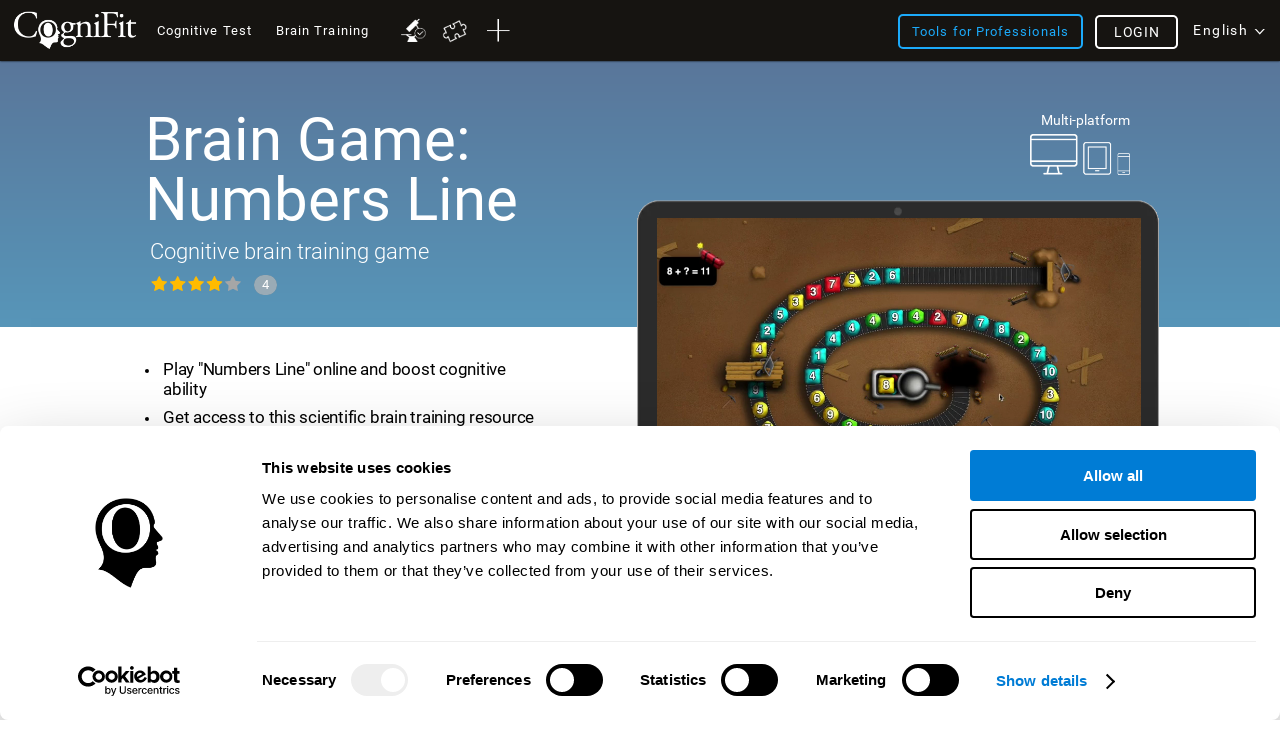

--- FILE ---
content_type: text/html; charset=UTF-8
request_url: https://www.cognifit.com/eg/en/number-lines
body_size: 45721
content:
<!DOCTYPE html PUBLIC "-//W3C//DTD XHTML 1.0 Transitional//EN" "http://www.w3.org/TR/xhtml1/DTD/xhtml1-transitional.dtd">
<html xmlns="http://www.w3.org/1999/xhtml" lang="en">

<head prefix="og: http://ogp.me/ns# fb: http://ogp.me/ns/fb# cognifit-app: http://ogp.me/ns/fb/cognifit-app#">
<script id="Cookiebot" src="https://consent.cookiebot.com/uc.js" data-cbid="96e64329-f2a9-42f4-86af-3f7a26bf402b" data-blockingmode="auto" type="text/javascript"></script><meta http-equiv="X-UA-Compatible" value="IE=9">
<meta name="viewport" content="width=device-width, initial-scale=1">
<title>Numbers Line: Brain Game</title><link href="/favicon/favicon.ico" rel="shortcut icon" type="image/x-icon" />
<link href="https://css.cognifit.com/cssmin/v796/new_corp.css" media="screen" rel="stylesheet" type="text/css" />        <script type="text/javascript" src="//dcmc7jx5auk5b.cloudfront.net/jsmin/v766/v2/all/jquery/jquery-3.7.1.min.js" data-cookieconsent="ignore"></script>
        <script type="text/javascript" src="https://dcmc7jx5auk5b.cloudfront.net/jsmin/v766/home_su.js" data-cookieconsent="ignore"></script>
                <script type="text/javascript" src="//dcmc7jx5auk5b.cloudfront.net/jsmin/v766/v2/all/jquery/jquery-ui.min-plus-colorbox.js" data-cookieconsent="ignore"></script>
        <script type="text/javascript" src="//dcmc7jx5auk5b.cloudfront.net/jsmin/v766/v2/all/jquery/jquery.scrollTo.js" data-cookieconsent="ignore"></script>
        
                <script type="text/javascript" src="https://dcmc7jx5auk5b.cloudfront.net/jsmin/v766/Login.js" data-cookieconsent="ignore"></script>
        <script type="text/javascript" src="https://dcmc7jx5auk5b.cloudfront.net/jsmin/v766/v2/all/ChatCSManager.js" data-cookieconsent="ignore"></script>
        <script>
            onRenderButton();
            FastReg.locale = 'en';
        </script>
                <link href="https://css.cognifit.com/cssmin/v796/newart.css" media="screen" rel="stylesheet" type="text/css" />
        <link href="https://css.cognifit.com/cssmin/v796/new_corp.css" media="screen" rel="stylesheet" type="text/css" />
        <!--<link rel="shortcut icon" href="/favicon/favicon.ico" />-->
		<link rel="apple-touch-icon" sizes="180x180" href="/favicon/apple-touch-icon.png">
		<link rel="icon" type="image/png" sizes="32x32" href="/favicon/favicon-32x32.png">
		<link rel="icon" type="image/png" sizes="16x16" href="/favicon/favicon-16x16.png">
		<link rel="manifest" href="/favicon/site.webmanifest">
		<link rel="mask-icon" href="/favicon/safari-pinned-tab.svg" color="#007cd5">
		<meta name="msapplication-TileColor" content="#007cd5">
		<meta name="theme-color" content="#ffffff">
        
    <link rel="canonical" href="https://www.cognifit.com/eg/en/number-lines" />
    <link rel="alternate" href="https://www.cognifit.com/ad/en/number-lines" hreflang="en-AD" />
    <link rel="alternate" href="https://www.cognifit.com/ad/cinta-numerica" hreflang="es-AD" />
    <link rel="alternate" href="https://www.cognifit.com/ae/en/number-lines" hreflang="en-AE" />
    <link rel="alternate" href="https://www.cognifit.com/af/number-lines" hreflang="en-AF" />
    <link rel="alternate" href="https://www.cognifit.com/ag/number-lines" hreflang="en-AG" />
    <link rel="alternate" href="https://www.cognifit.com/al/number-lines" hreflang="en-AL" />
    <link rel="alternate" href="https://www.cognifit.com/am/number-lines" hreflang="en-AM" />
    <link rel="alternate" href="https://www.cognifit.com/ao/en/number-lines" hreflang="en-AO" />
    <link rel="alternate" href="https://www.cognifit.com/ar/en/number-lines" hreflang="en-AR" />
    <link rel="alternate" href="https://www.cognifit.com/ar/cinta-numerica" hreflang="es-AR" />
    <link rel="alternate" href="https://www.cognifit.com/at/en/number-lines" hreflang="en-AT" />
    <link rel="alternate" href="https://www.cognifit.com/au/number-lines" hreflang="en-AU" />
    <link rel="alternate" href="https://www.cognifit.com/az/number-lines" hreflang="en-AZ" />
    <link rel="alternate" href="https://www.cognifit.com/ba/number-lines" hreflang="en-BA" />
    <link rel="alternate" href="https://www.cognifit.com/bb/number-lines" hreflang="en-BB" />
    <link rel="alternate" href="https://www.cognifit.com/bd/number-lines" hreflang="en-BD" />
    <link rel="alternate" href="https://www.cognifit.com/bd/bn/number-lines" hreflang="bn-BD" />
    <link rel="alternate" href="https://www.cognifit.com/be/en/number-lines" hreflang="en-BE" />
    <link rel="alternate" href="https://www.cognifit.com/bf/en/number-lines" hreflang="en-BF" />
    <link rel="alternate" href="https://www.cognifit.com/bg/number-lines" hreflang="en-BG" />
    <link rel="alternate" href="https://www.cognifit.com/bh/en/number-lines" hreflang="en-BH" />
    <link rel="alternate" href="https://www.cognifit.com/bi/en/number-lines" hreflang="en-BI" />
    <link rel="alternate" href="https://www.cognifit.com/bj/en/number-lines" hreflang="en-BJ" />
    <link rel="alternate" href="https://www.cognifit.com/bn/number-lines" hreflang="en-BN" />
    <link rel="alternate" href="https://www.cognifit.com/bo/en/number-lines" hreflang="en-BO" />
    <link rel="alternate" href="https://www.cognifit.com/bo/cinta-numerica" hreflang="es-BO" />
    <link rel="alternate" href="https://www.cognifit.com/br/en/number-lines" hreflang="en-BR" />
    <link rel="alternate" href="https://www.cognifit.com/bs/number-lines" hreflang="en-BS" />
    <link rel="alternate" href="https://www.cognifit.com/bt/number-lines" hreflang="en-BT" />
    <link rel="alternate" href="https://www.cognifit.com/bw/number-lines" hreflang="en-BW" />
    <link rel="alternate" href="https://www.cognifit.com/by/en/number-lines" hreflang="en-BY" />
    <link rel="alternate" href="https://www.cognifit.com/by/number-lines" hreflang="ru-BY" />
    <link rel="alternate" href="https://www.cognifit.com/bz/number-lines" hreflang="en-BZ" />
    <link rel="alternate" href="https://www.cognifit.com/ca/number-lines" hreflang="en-CA" />
    <link rel="alternate" href="https://www.cognifit.com/cd/en/number-lines" hreflang="en-CD" />
    <link rel="alternate" href="https://www.cognifit.com/cf/en/number-lines" hreflang="en-CF" />
    <link rel="alternate" href="https://www.cognifit.com/cg/en/number-lines" hreflang="en-CG" />
    <link rel="alternate" href="https://www.cognifit.com/ch/en/number-lines" hreflang="en-CH" />
    <link rel="alternate" href="https://www.cognifit.com/ci/en/number-lines" hreflang="en-CI" />
    <link rel="alternate" href="https://www.cognifit.com/ck/number-lines" hreflang="en-CK" />
    <link rel="alternate" href="https://www.cognifit.com/cl/en/number-lines" hreflang="en-CL" />
    <link rel="alternate" href="https://www.cognifit.com/cl/cinta-numerica" hreflang="es-CL" />
    <link rel="alternate" href="https://www.cognifit.com/cm/en/number-lines" hreflang="en-CM" />
    <link rel="alternate" href="https://www.cognifit.com/co/en/number-lines" hreflang="en-CO" />
    <link rel="alternate" href="https://www.cognifit.com/co/cinta-numerica" hreflang="es-CO" />
    <link rel="alternate" href="https://www.cognifit.com/cr/en/number-lines" hreflang="en-CR" />
    <link rel="alternate" href="https://www.cognifit.com/cr/cinta-numerica" hreflang="es-CR" />
    <link rel="alternate" href="https://www.cognifit.com/cu/en/number-lines" hreflang="en-CU" />
    <link rel="alternate" href="https://www.cognifit.com/cu/cinta-numerica" hreflang="es-CU" />
    <link rel="alternate" href="https://www.cognifit.com/cv/en/number-lines" hreflang="en-CV" />
    <link rel="alternate" href="https://www.cognifit.com/cy/en/number-lines" hreflang="en-CY" />
    <link rel="alternate" href="https://www.cognifit.com/cz/number-lines" hreflang="en-CZ" />
    <link rel="alternate" href="https://www.cognifit.com/de/en/number-lines" hreflang="en-DE" />
    <link rel="alternate" href="https://www.cognifit.com/dj/en/number-lines" hreflang="en-DJ" />
    <link rel="alternate" href="https://www.cognifit.com/dk/number-lines" hreflang="en-DK" />
    <link rel="alternate" href="https://www.cognifit.com/dm/number-lines" hreflang="en-DM" />
    <link rel="alternate" href="https://www.cognifit.com/do/en/number-lines" hreflang="en-DO" />
    <link rel="alternate" href="https://www.cognifit.com/do/cinta-numerica" hreflang="es-DO" />
    <link rel="alternate" href="https://www.cognifit.com/dz/en/number-lines" hreflang="en-DZ" />
    <link rel="alternate" href="https://www.cognifit.com/ec/en/number-lines" hreflang="en-EC" />
    <link rel="alternate" href="https://www.cognifit.com/ec/cinta-numerica" hreflang="es-EC" />
    <link rel="alternate" href="https://www.cognifit.com/ee/number-lines" hreflang="en-EE" />
    <link rel="alternate" href="https://www.cognifit.com/eg/en/number-lines" hreflang="en-EG" />
    <link rel="alternate" href="https://www.cognifit.com/er/number-lines" hreflang="en-ER" />
    <link rel="alternate" href="https://www.cognifit.com/es/en/number-lines" hreflang="en-ES" />
    <link rel="alternate" href="https://www.cognifit.com/es/cinta-numerica" hreflang="es-ES" />
    <link rel="alternate" href="https://www.cognifit.com/es/ru/number-lines" hreflang="ru-ES" />
    <link rel="alternate" href="https://www.cognifit.com/es/eu/number-lines" hreflang="eu-ES" />
    <link rel="alternate" href="https://www.cognifit.com/es/gl/number-lines" hreflang="gl-ES" />
    <link rel="alternate" href="https://www.cognifit.com/et/number-lines" hreflang="en-ET" />
    <link rel="alternate" href="https://www.cognifit.com/fi/number-lines" hreflang="en-FI" />
    <link rel="alternate" href="https://www.cognifit.com/fj/number-lines" hreflang="en-FJ" />
    <link rel="alternate" href="https://www.cognifit.com/fm/number-lines" hreflang="en-FM" />
    <link rel="alternate" href="https://www.cognifit.com/fo/number-lines" hreflang="en-FO" />
    <link rel="alternate" href="https://www.cognifit.com/fr/en/number-lines" hreflang="en-FR" />
    <link rel="alternate" href="https://www.cognifit.com/ga/en/number-lines" hreflang="en-GA" />
    <link rel="alternate" href="https://www.cognifit.com/gb/number-lines" hreflang="en-GB" />
    <link rel="alternate" href="https://www.cognifit.com/gd/number-lines" hreflang="en-GD" />
    <link rel="alternate" href="https://www.cognifit.com/ge/number-lines" hreflang="en-GE" />
    <link rel="alternate" href="https://www.cognifit.com/gh/number-lines" hreflang="en-GH" />
    <link rel="alternate" href="https://www.cognifit.com/gl/number-lines" hreflang="en-GL" />
    <link rel="alternate" href="https://www.cognifit.com/gm/number-lines" hreflang="en-GM" />
    <link rel="alternate" href="https://www.cognifit.com/gn/en/number-lines" hreflang="en-GN" />
    <link rel="alternate" href="https://www.cognifit.com/gq/en/number-lines" hreflang="en-GQ" />
    <link rel="alternate" href="https://www.cognifit.com/gq/cinta-numerica" hreflang="es-GQ" />
    <link rel="alternate" href="https://www.cognifit.com/gr/en/number-lines" hreflang="en-GR" />
    <link rel="alternate" href="https://www.cognifit.com/gt/en/number-lines" hreflang="en-GT" />
    <link rel="alternate" href="https://www.cognifit.com/gt/cinta-numerica" hreflang="es-GT" />
    <link rel="alternate" href="https://www.cognifit.com/gw/en/number-lines" hreflang="en-GW" />
    <link rel="alternate" href="https://www.cognifit.com/gy/number-lines" hreflang="en-GY" />
    <link rel="alternate" href="https://www.cognifit.com/hk/en/number-lines" hreflang="en-HK" />
    <link rel="alternate" href="https://www.cognifit.com/hn/en/number-lines" hreflang="en-HN" />
    <link rel="alternate" href="https://www.cognifit.com/hn/cinta-numerica" hreflang="es-HN" />
    <link rel="alternate" href="https://www.cognifit.com/hr/number-lines" hreflang="en-HR" />
    <link rel="alternate" href="https://www.cognifit.com/ht/en/number-lines" hreflang="en-HT" />
    <link rel="alternate" href="https://www.cognifit.com/hu/number-lines" hreflang="en-HU" />
    <link rel="alternate" href="https://www.cognifit.com/id/number-lines" hreflang="en-ID" />
    <link rel="alternate" href="https://www.cognifit.com/id/id/number-lines" hreflang="id-ID" />
    <link rel="alternate" href="https://www.cognifit.com/ie/number-lines" hreflang="en-IE" />
    <link rel="alternate" href="https://www.cognifit.com/il/en/number-lines" hreflang="en-IL" />
    <link rel="alternate" href="https://www.cognifit.com/in/number-lines" hreflang="en-IN" />
    <link rel="alternate" href="https://www.cognifit.com/iq/en/number-lines" hreflang="en-IQ" />
    <link rel="alternate" href="https://www.cognifit.com/ir/number-lines" hreflang="en-IR" />
    <link rel="alternate" href="https://www.cognifit.com/is/number-lines" hreflang="en-IS" />
    <link rel="alternate" href="https://www.cognifit.com/it/en/number-lines" hreflang="en-IT" />
    <link rel="alternate" href="https://www.cognifit.com/jm/number-lines" hreflang="en-JM" />
    <link rel="alternate" href="https://www.cognifit.com/jo/en/number-lines" hreflang="en-JO" />
    <link rel="alternate" href="https://www.cognifit.com/jp/en/number-lines" hreflang="en-JP" />
    <link rel="alternate" href="https://www.cognifit.com/ke/number-lines" hreflang="en-KE" />
    <link rel="alternate" href="https://www.cognifit.com/kg/en/number-lines" hreflang="en-KG" />
    <link rel="alternate" href="https://www.cognifit.com/kg/number-lines" hreflang="ru-KG" />
    <link rel="alternate" href="https://www.cognifit.com/kh/number-lines" hreflang="en-KH" />
    <link rel="alternate" href="https://www.cognifit.com/ki/number-lines" hreflang="en-KI" />
    <link rel="alternate" href="https://www.cognifit.com/km/en/number-lines" hreflang="en-KM" />
    <link rel="alternate" href="https://www.cognifit.com/kn/number-lines" hreflang="en-KN" />
    <link rel="alternate" href="https://www.cognifit.com/kp/number-lines" hreflang="en-KP" />
    <link rel="alternate" href="https://www.cognifit.com/kr/en/number-lines" hreflang="en-KR" />
    <link rel="alternate" href="https://www.cognifit.com/kw/en/number-lines" hreflang="en-KW" />
    <link rel="alternate" href="https://www.cognifit.com/kz/en/number-lines" hreflang="en-KZ" />
    <link rel="alternate" href="https://www.cognifit.com/kz/number-lines" hreflang="ru-KZ" />
    <link rel="alternate" href="https://www.cognifit.com/la/number-lines" hreflang="en-LA" />
    <link rel="alternate" href="https://www.cognifit.com/lb/en/number-lines" hreflang="en-LB" />
    <link rel="alternate" href="https://www.cognifit.com/lc/number-lines" hreflang="en-LC" />
    <link rel="alternate" href="https://www.cognifit.com/li/en/number-lines" hreflang="en-LI" />
    <link rel="alternate" href="https://www.cognifit.com/lk/number-lines" hreflang="en-LK" />
    <link rel="alternate" href="https://www.cognifit.com/lr/number-lines" hreflang="en-LR" />
    <link rel="alternate" href="https://www.cognifit.com/ls/number-lines" hreflang="en-LS" />
    <link rel="alternate" href="https://www.cognifit.com/lt/number-lines" hreflang="en-LT" />
    <link rel="alternate" href="https://www.cognifit.com/lu/en/number-lines" hreflang="en-LU" />
    <link rel="alternate" href="https://www.cognifit.com/lv/number-lines" hreflang="en-LV" />
    <link rel="alternate" href="https://www.cognifit.com/ly/en/number-lines" hreflang="en-LY" />
    <link rel="alternate" href="https://www.cognifit.com/ma/en/number-lines" hreflang="en-MA" />
    <link rel="alternate" href="https://www.cognifit.com/mc/en/number-lines" hreflang="en-MC" />
    <link rel="alternate" href="https://www.cognifit.com/md/number-lines" hreflang="en-MD" />
    <link rel="alternate" href="https://www.cognifit.com/me/number-lines" hreflang="en-ME" />
    <link rel="alternate" href="https://www.cognifit.com/mg/en/number-lines" hreflang="en-MG" />
    <link rel="alternate" href="https://www.cognifit.com/mh/number-lines" hreflang="en-MH" />
    <link rel="alternate" href="https://www.cognifit.com/mk/number-lines" hreflang="en-MK" />
    <link rel="alternate" href="https://www.cognifit.com/ml/en/number-lines" hreflang="en-ML" />
    <link rel="alternate" href="https://www.cognifit.com/mm/number-lines" hreflang="en-MM" />
    <link rel="alternate" href="https://www.cognifit.com/mn/en/number-lines" hreflang="en-MN" />
    <link rel="alternate" href="https://www.cognifit.com/mn/number-lines" hreflang="mn-MN" />
    <link rel="alternate" href="https://www.cognifit.com/mr/en/number-lines" hreflang="en-MR" />
    <link rel="alternate" href="https://www.cognifit.com/mt/en/number-lines" hreflang="en-MT" />
    <link rel="alternate" href="https://www.cognifit.com/mu/number-lines" hreflang="en-MU" />
    <link rel="alternate" href="https://www.cognifit.com/mv/number-lines" hreflang="en-MV" />
    <link rel="alternate" href="https://www.cognifit.com/mw/number-lines" hreflang="en-MW" />
    <link rel="alternate" href="https://www.cognifit.com/mx/en/number-lines" hreflang="en-MX" />
    <link rel="alternate" href="https://www.cognifit.com/mx/cinta-numerica" hreflang="es-MX" />
    <link rel="alternate" href="https://www.cognifit.com/my/number-lines" hreflang="en-MY" />
    <link rel="alternate" href="https://www.cognifit.com/mz/en/number-lines" hreflang="en-MZ" />
    <link rel="alternate" href="https://www.cognifit.com/na/number-lines" hreflang="en-NA" />
    <link rel="alternate" href="https://www.cognifit.com/ne/en/number-lines" hreflang="en-NE" />
    <link rel="alternate" href="https://www.cognifit.com/ng/number-lines" hreflang="en-NG" />
    <link rel="alternate" href="https://www.cognifit.com/ni/en/number-lines" hreflang="en-NI" />
    <link rel="alternate" href="https://www.cognifit.com/ni/cinta-numerica" hreflang="es-NI" />
    <link rel="alternate" href="https://www.cognifit.com/nl/en/number-lines" hreflang="en-NL" />
    <link rel="alternate" href="https://www.cognifit.com/no/number-lines" hreflang="en-NO" />
    <link rel="alternate" href="https://www.cognifit.com/np/number-lines" hreflang="en-NP" />
    <link rel="alternate" href="https://www.cognifit.com/nr/number-lines" hreflang="en-NR" />
    <link rel="alternate" href="https://www.cognifit.com/nu/number-lines" hreflang="en-NU" />
    <link rel="alternate" href="https://www.cognifit.com/nz/number-lines" hreflang="en-NZ" />
    <link rel="alternate" href="https://www.cognifit.com/om/en/number-lines" hreflang="en-OM" />
    <link rel="alternate" href="https://www.cognifit.com/pa/en/number-lines" hreflang="en-PA" />
    <link rel="alternate" href="https://www.cognifit.com/pa/cinta-numerica" hreflang="es-PA" />
    <link rel="alternate" href="https://www.cognifit.com/pe/en/number-lines" hreflang="en-PE" />
    <link rel="alternate" href="https://www.cognifit.com/pe/cinta-numerica" hreflang="es-PE" />
    <link rel="alternate" href="https://www.cognifit.com/pg/number-lines" hreflang="en-PG" />
    <link rel="alternate" href="https://www.cognifit.com/ph/number-lines" hreflang="en-PH" />
    <link rel="alternate" href="https://www.cognifit.com/pk/number-lines" hreflang="en-PK" />
    <link rel="alternate" href="https://www.cognifit.com/pk/ur/number-lines" hreflang="ur-PK" />
    <link rel="alternate" href="https://www.cognifit.com/pl/number-lines" hreflang="en-PL" />
    <link rel="alternate" href="https://www.cognifit.com/pr/en/number-lines" hreflang="en-PR" />
    <link rel="alternate" href="https://www.cognifit.com/pr/cinta-numerica" hreflang="es-PR" />
    <link rel="alternate" href="https://www.cognifit.com/ps/en/number-lines" hreflang="en-PS" />
    <link rel="alternate" href="https://www.cognifit.com/pt/en/number-lines" hreflang="en-PT" />
    <link rel="alternate" href="https://www.cognifit.com/pw/number-lines" hreflang="en-PW" />
    <link rel="alternate" href="https://www.cognifit.com/py/en/number-lines" hreflang="en-PY" />
    <link rel="alternate" href="https://www.cognifit.com/py/cinta-numerica" hreflang="es-PY" />
    <link rel="alternate" href="https://www.cognifit.com/qa/en/number-lines" hreflang="en-QA" />
    <link rel="alternate" href="https://www.cognifit.com/ro/number-lines" hreflang="en-RO" />
    <link rel="alternate" href="https://www.cognifit.com/rs/en/number-lines" hreflang="en-RS" />
    <link rel="alternate" href="https://www.cognifit.com/ru/en/number-lines" hreflang="en-RU" />
    <link rel="alternate" href="https://www.cognifit.com/ru/number-lines" hreflang="ru-RU" />
    <link rel="alternate" href="https://www.cognifit.com/rw/en/number-lines" hreflang="en-RW" />
    <link rel="alternate" href="https://www.cognifit.com/sa/en/number-lines" hreflang="en-SA" />
    <link rel="alternate" href="https://www.cognifit.com/sb/number-lines" hreflang="en-SB" />
    <link rel="alternate" href="https://www.cognifit.com/sc/en/number-lines" hreflang="en-SC" />
    <link rel="alternate" href="https://www.cognifit.com/sd/en/number-lines" hreflang="en-SD" />
    <link rel="alternate" href="https://www.cognifit.com/se/number-lines" hreflang="en-SE" />
    <link rel="alternate" href="https://www.cognifit.com/sg/number-lines" hreflang="en-SG" />
    <link rel="alternate" href="https://www.cognifit.com/si/number-lines" hreflang="en-SI" />
    <link rel="alternate" href="https://www.cognifit.com/sk/number-lines" hreflang="en-SK" />
    <link rel="alternate" href="https://www.cognifit.com/sl/number-lines" hreflang="en-SL" />
    <link rel="alternate" href="https://www.cognifit.com/sm/en/number-lines" hreflang="en-SM" />
    <link rel="alternate" href="https://www.cognifit.com/sn/en/number-lines" hreflang="en-SN" />
    <link rel="alternate" href="https://www.cognifit.com/so/en/number-lines" hreflang="en-SO" />
    <link rel="alternate" href="https://www.cognifit.com/sr/en/number-lines" hreflang="en-SR" />
    <link rel="alternate" href="https://www.cognifit.com/st/en/number-lines" hreflang="en-ST" />
    <link rel="alternate" href="https://www.cognifit.com/sv/en/number-lines" hreflang="en-SV" />
    <link rel="alternate" href="https://www.cognifit.com/sv/cinta-numerica" hreflang="es-SV" />
    <link rel="alternate" href="https://www.cognifit.com/sy/en/number-lines" hreflang="en-SY" />
    <link rel="alternate" href="https://www.cognifit.com/sz/number-lines" hreflang="en-SZ" />
    <link rel="alternate" href="https://www.cognifit.com/td/en/number-lines" hreflang="en-TD" />
    <link rel="alternate" href="https://www.cognifit.com/tg/en/number-lines" hreflang="en-TG" />
    <link rel="alternate" href="https://www.cognifit.com/th/number-lines" hreflang="en-TH" />
    <link rel="alternate" href="https://www.cognifit.com/tj/en/number-lines" hreflang="en-TJ" />
    <link rel="alternate" href="https://www.cognifit.com/tj/number-lines" hreflang="ru-TJ" />
    <link rel="alternate" href="https://www.cognifit.com/tl/en/number-lines" hreflang="en-TL" />
    <link rel="alternate" href="https://www.cognifit.com/tm/number-lines" hreflang="en-TM" />
    <link rel="alternate" href="https://www.cognifit.com/tm/ru/number-lines" hreflang="ru-TM" />
    <link rel="alternate" href="https://www.cognifit.com/tn/en/number-lines" hreflang="en-TN" />
    <link rel="alternate" href="https://www.cognifit.com/to/number-lines" hreflang="en-TO" />
    <link rel="alternate" href="https://www.cognifit.com/tr/en/number-lines" hreflang="en-TR" />
    <link rel="alternate" href="https://www.cognifit.com/tt/number-lines" hreflang="en-TT" />
    <link rel="alternate" href="https://www.cognifit.com/tv/number-lines" hreflang="en-TV" />
    <link rel="alternate" href="https://www.cognifit.com/tw/number-lines" hreflang="en-TW" />
    <link rel="alternate" href="https://www.cognifit.com/tz/number-lines" hreflang="en-TZ" />
    <link rel="alternate" href="https://www.cognifit.com/ua/number-lines" hreflang="en-UA" />
    <link rel="alternate" href="https://www.cognifit.com/ug/number-lines" hreflang="en-UG" />
    <link rel="alternate" href="https://www.cognifit.com/number-lines" hreflang="en-US" />
    <link rel="alternate" href="https://www.cognifit.com/us/es/cinta-numerica" hreflang="es-US" />
    <link rel="alternate" href="https://www.cognifit.com/us/ru/number-lines" hreflang="ru-US" />
    <link rel="alternate" href="https://www.cognifit.com/us/bn/number-lines" hreflang="bn-US" />
    <link rel="alternate" href="https://www.cognifit.com/us/id/number-lines" hreflang="id-US" />
    <link rel="alternate" href="https://www.cognifit.com/us/mn/number-lines" hreflang="mn-US" />
    <link rel="alternate" href="https://www.cognifit.com/us/ur/number-lines" hreflang="ur-US" />
    <link rel="alternate" href="https://www.cognifit.com/uy/en/number-lines" hreflang="en-UY" />
    <link rel="alternate" href="https://www.cognifit.com/uy/cinta-numerica" hreflang="es-UY" />
    <link rel="alternate" href="https://www.cognifit.com/uz/number-lines" hreflang="en-UZ" />
    <link rel="alternate" href="https://www.cognifit.com/uz/ru/number-lines" hreflang="ru-UZ" />
    <link rel="alternate" href="https://www.cognifit.com/vc/number-lines" hreflang="en-VC" />
    <link rel="alternate" href="https://www.cognifit.com/ve/en/number-lines" hreflang="en-VE" />
    <link rel="alternate" href="https://www.cognifit.com/ve/cinta-numerica" hreflang="es-VE" />
    <link rel="alternate" href="https://www.cognifit.com/vn/number-lines" hreflang="en-VN" />
    <link rel="alternate" href="https://www.cognifit.com/vu/en/number-lines" hreflang="en-VU" />
    <link rel="alternate" href="https://www.cognifit.com/ws/number-lines" hreflang="en-WS" />
    <link rel="alternate" href="https://www.cognifit.com/ye/en/number-lines" hreflang="en-YE" />
    <link rel="alternate" href="https://www.cognifit.com/za/number-lines" hreflang="en-ZA" />
    <link rel="alternate" href="https://www.cognifit.com/zm/number-lines" hreflang="en-ZM" />
    <link rel="alternate" href="https://www.cognifit.com/zw/number-lines" hreflang="en-ZW" />

<meta http-equiv="Content-Type" content="text/html; charset=UTF-8" /><script type="text/javascript">(window.NREUM||(NREUM={})).init={privacy:{cookies_enabled:true},ajax:{deny_list:["bam.nr-data.net"]},feature_flags:["soft_nav"],distributed_tracing:{enabled:true}};(window.NREUM||(NREUM={})).loader_config={agentID:"1103385959",accountID:"394458",trustKey:"394458",xpid:"Vw8DVVNbGwIAU1VQBwcOX1w=",licenseKey:"698fbd6a93",applicationID:"1074206998",browserID:"1103385959"};;/*! For license information please see nr-loader-spa-1.308.0.min.js.LICENSE.txt */
(()=>{var e,t,r={384:(e,t,r)=>{"use strict";r.d(t,{NT:()=>a,US:()=>u,Zm:()=>o,bQ:()=>d,dV:()=>c,pV:()=>l});var n=r(6154),i=r(1863),s=r(1910);const a={beacon:"bam.nr-data.net",errorBeacon:"bam.nr-data.net"};function o(){return n.gm.NREUM||(n.gm.NREUM={}),void 0===n.gm.newrelic&&(n.gm.newrelic=n.gm.NREUM),n.gm.NREUM}function c(){let e=o();return e.o||(e.o={ST:n.gm.setTimeout,SI:n.gm.setImmediate||n.gm.setInterval,CT:n.gm.clearTimeout,XHR:n.gm.XMLHttpRequest,REQ:n.gm.Request,EV:n.gm.Event,PR:n.gm.Promise,MO:n.gm.MutationObserver,FETCH:n.gm.fetch,WS:n.gm.WebSocket},(0,s.i)(...Object.values(e.o))),e}function d(e,t){let r=o();r.initializedAgents??={},t.initializedAt={ms:(0,i.t)(),date:new Date},r.initializedAgents[e]=t}function u(e,t){o()[e]=t}function l(){return function(){let e=o();const t=e.info||{};e.info={beacon:a.beacon,errorBeacon:a.errorBeacon,...t}}(),function(){let e=o();const t=e.init||{};e.init={...t}}(),c(),function(){let e=o();const t=e.loader_config||{};e.loader_config={...t}}(),o()}},782:(e,t,r)=>{"use strict";r.d(t,{T:()=>n});const n=r(860).K7.pageViewTiming},860:(e,t,r)=>{"use strict";r.d(t,{$J:()=>u,K7:()=>c,P3:()=>d,XX:()=>i,Yy:()=>o,df:()=>s,qY:()=>n,v4:()=>a});const n="events",i="jserrors",s="browser/blobs",a="rum",o="browser/logs",c={ajax:"ajax",genericEvents:"generic_events",jserrors:i,logging:"logging",metrics:"metrics",pageAction:"page_action",pageViewEvent:"page_view_event",pageViewTiming:"page_view_timing",sessionReplay:"session_replay",sessionTrace:"session_trace",softNav:"soft_navigations",spa:"spa"},d={[c.pageViewEvent]:1,[c.pageViewTiming]:2,[c.metrics]:3,[c.jserrors]:4,[c.spa]:5,[c.ajax]:6,[c.sessionTrace]:7,[c.softNav]:8,[c.sessionReplay]:9,[c.logging]:10,[c.genericEvents]:11},u={[c.pageViewEvent]:a,[c.pageViewTiming]:n,[c.ajax]:n,[c.spa]:n,[c.softNav]:n,[c.metrics]:i,[c.jserrors]:i,[c.sessionTrace]:s,[c.sessionReplay]:s,[c.logging]:o,[c.genericEvents]:"ins"}},944:(e,t,r)=>{"use strict";r.d(t,{R:()=>i});var n=r(3241);function i(e,t){"function"==typeof console.debug&&(console.debug("New Relic Warning: https://github.com/newrelic/newrelic-browser-agent/blob/main/docs/warning-codes.md#".concat(e),t),(0,n.W)({agentIdentifier:null,drained:null,type:"data",name:"warn",feature:"warn",data:{code:e,secondary:t}}))}},993:(e,t,r)=>{"use strict";r.d(t,{A$:()=>s,ET:()=>a,TZ:()=>o,p_:()=>i});var n=r(860);const i={ERROR:"ERROR",WARN:"WARN",INFO:"INFO",DEBUG:"DEBUG",TRACE:"TRACE"},s={OFF:0,ERROR:1,WARN:2,INFO:3,DEBUG:4,TRACE:5},a="log",o=n.K7.logging},1541:(e,t,r)=>{"use strict";r.d(t,{U:()=>i,f:()=>n});const n={MFE:"MFE",BA:"BA"};function i(e,t){if(2!==t?.harvestEndpointVersion)return{};const r=t.agentRef.runtime.appMetadata.agents[0].entityGuid;return e?{"source.id":e.id,"source.name":e.name,"source.type":e.type,"parent.id":e.parent?.id||r,"parent.type":e.parent?.type||n.BA}:{"entity.guid":r,appId:t.agentRef.info.applicationID}}},1687:(e,t,r)=>{"use strict";r.d(t,{Ak:()=>d,Ze:()=>h,x3:()=>u});var n=r(3241),i=r(7836),s=r(3606),a=r(860),o=r(2646);const c={};function d(e,t){const r={staged:!1,priority:a.P3[t]||0};l(e),c[e].get(t)||c[e].set(t,r)}function u(e,t){e&&c[e]&&(c[e].get(t)&&c[e].delete(t),p(e,t,!1),c[e].size&&f(e))}function l(e){if(!e)throw new Error("agentIdentifier required");c[e]||(c[e]=new Map)}function h(e="",t="feature",r=!1){if(l(e),!e||!c[e].get(t)||r)return p(e,t);c[e].get(t).staged=!0,f(e)}function f(e){const t=Array.from(c[e]);t.every(([e,t])=>t.staged)&&(t.sort((e,t)=>e[1].priority-t[1].priority),t.forEach(([t])=>{c[e].delete(t),p(e,t)}))}function p(e,t,r=!0){const a=e?i.ee.get(e):i.ee,c=s.i.handlers;if(!a.aborted&&a.backlog&&c){if((0,n.W)({agentIdentifier:e,type:"lifecycle",name:"drain",feature:t}),r){const e=a.backlog[t],r=c[t];if(r){for(let t=0;e&&t<e.length;++t)g(e[t],r);Object.entries(r).forEach(([e,t])=>{Object.values(t||{}).forEach(t=>{t[0]?.on&&t[0]?.context()instanceof o.y&&t[0].on(e,t[1])})})}}a.isolatedBacklog||delete c[t],a.backlog[t]=null,a.emit("drain-"+t,[])}}function g(e,t){var r=e[1];Object.values(t[r]||{}).forEach(t=>{var r=e[0];if(t[0]===r){var n=t[1],i=e[3],s=e[2];n.apply(i,s)}})}},1738:(e,t,r)=>{"use strict";r.d(t,{U:()=>f,Y:()=>h});var n=r(3241),i=r(9908),s=r(1863),a=r(944),o=r(5701),c=r(3969),d=r(8362),u=r(860),l=r(4261);function h(e,t,r,s){const h=s||r;!h||h[e]&&h[e]!==d.d.prototype[e]||(h[e]=function(){(0,i.p)(c.xV,["API/"+e+"/called"],void 0,u.K7.metrics,r.ee),(0,n.W)({agentIdentifier:r.agentIdentifier,drained:!!o.B?.[r.agentIdentifier],type:"data",name:"api",feature:l.Pl+e,data:{}});try{return t.apply(this,arguments)}catch(e){(0,a.R)(23,e)}})}function f(e,t,r,n,a){const o=e.info;null===r?delete o.jsAttributes[t]:o.jsAttributes[t]=r,(a||null===r)&&(0,i.p)(l.Pl+n,[(0,s.t)(),t,r],void 0,"session",e.ee)}},1741:(e,t,r)=>{"use strict";r.d(t,{W:()=>s});var n=r(944),i=r(4261);class s{#e(e,...t){if(this[e]!==s.prototype[e])return this[e](...t);(0,n.R)(35,e)}addPageAction(e,t){return this.#e(i.hG,e,t)}register(e){return this.#e(i.eY,e)}recordCustomEvent(e,t){return this.#e(i.fF,e,t)}setPageViewName(e,t){return this.#e(i.Fw,e,t)}setCustomAttribute(e,t,r){return this.#e(i.cD,e,t,r)}noticeError(e,t){return this.#e(i.o5,e,t)}setUserId(e,t=!1){return this.#e(i.Dl,e,t)}setApplicationVersion(e){return this.#e(i.nb,e)}setErrorHandler(e){return this.#e(i.bt,e)}addRelease(e,t){return this.#e(i.k6,e,t)}log(e,t){return this.#e(i.$9,e,t)}start(){return this.#e(i.d3)}finished(e){return this.#e(i.BL,e)}recordReplay(){return this.#e(i.CH)}pauseReplay(){return this.#e(i.Tb)}addToTrace(e){return this.#e(i.U2,e)}setCurrentRouteName(e){return this.#e(i.PA,e)}interaction(e){return this.#e(i.dT,e)}wrapLogger(e,t,r){return this.#e(i.Wb,e,t,r)}measure(e,t){return this.#e(i.V1,e,t)}consent(e){return this.#e(i.Pv,e)}}},1863:(e,t,r)=>{"use strict";function n(){return Math.floor(performance.now())}r.d(t,{t:()=>n})},1910:(e,t,r)=>{"use strict";r.d(t,{i:()=>s});var n=r(944);const i=new Map;function s(...e){return e.every(e=>{if(i.has(e))return i.get(e);const t="function"==typeof e?e.toString():"",r=t.includes("[native code]"),s=t.includes("nrWrapper");return r||s||(0,n.R)(64,e?.name||t),i.set(e,r),r})}},2555:(e,t,r)=>{"use strict";r.d(t,{D:()=>o,f:()=>a});var n=r(384),i=r(8122);const s={beacon:n.NT.beacon,errorBeacon:n.NT.errorBeacon,licenseKey:void 0,applicationID:void 0,sa:void 0,queueTime:void 0,applicationTime:void 0,ttGuid:void 0,user:void 0,account:void 0,product:void 0,extra:void 0,jsAttributes:{},userAttributes:void 0,atts:void 0,transactionName:void 0,tNamePlain:void 0};function a(e){try{return!!e.licenseKey&&!!e.errorBeacon&&!!e.applicationID}catch(e){return!1}}const o=e=>(0,i.a)(e,s)},2614:(e,t,r)=>{"use strict";r.d(t,{BB:()=>a,H3:()=>n,g:()=>d,iL:()=>c,tS:()=>o,uh:()=>i,wk:()=>s});const n="NRBA",i="SESSION",s=144e5,a=18e5,o={STARTED:"session-started",PAUSE:"session-pause",RESET:"session-reset",RESUME:"session-resume",UPDATE:"session-update"},c={SAME_TAB:"same-tab",CROSS_TAB:"cross-tab"},d={OFF:0,FULL:1,ERROR:2}},2646:(e,t,r)=>{"use strict";r.d(t,{y:()=>n});class n{constructor(e){this.contextId=e}}},2843:(e,t,r)=>{"use strict";r.d(t,{G:()=>s,u:()=>i});var n=r(3878);function i(e,t=!1,r,i){(0,n.DD)("visibilitychange",function(){if(t)return void("hidden"===document.visibilityState&&e());e(document.visibilityState)},r,i)}function s(e,t,r){(0,n.sp)("pagehide",e,t,r)}},3241:(e,t,r)=>{"use strict";r.d(t,{W:()=>s});var n=r(6154);const i="newrelic";function s(e={}){try{n.gm.dispatchEvent(new CustomEvent(i,{detail:e}))}catch(e){}}},3304:(e,t,r)=>{"use strict";r.d(t,{A:()=>s});var n=r(7836);const i=()=>{const e=new WeakSet;return(t,r)=>{if("object"==typeof r&&null!==r){if(e.has(r))return;e.add(r)}return r}};function s(e){try{return JSON.stringify(e,i())??""}catch(e){try{n.ee.emit("internal-error",[e])}catch(e){}return""}}},3333:(e,t,r)=>{"use strict";r.d(t,{$v:()=>u,TZ:()=>n,Xh:()=>c,Zp:()=>i,kd:()=>d,mq:()=>o,nf:()=>a,qN:()=>s});const n=r(860).K7.genericEvents,i=["auxclick","click","copy","keydown","paste","scrollend"],s=["focus","blur"],a=4,o=1e3,c=2e3,d=["PageAction","UserAction","BrowserPerformance"],u={RESOURCES:"experimental.resources",REGISTER:"register"}},3434:(e,t,r)=>{"use strict";r.d(t,{Jt:()=>s,YM:()=>d});var n=r(7836),i=r(5607);const s="nr@original:".concat(i.W),a=50;var o=Object.prototype.hasOwnProperty,c=!1;function d(e,t){return e||(e=n.ee),r.inPlace=function(e,t,n,i,s){n||(n="");const a="-"===n.charAt(0);for(let o=0;o<t.length;o++){const c=t[o],d=e[c];l(d)||(e[c]=r(d,a?c+n:n,i,c,s))}},r.flag=s,r;function r(t,r,n,c,d){return l(t)?t:(r||(r=""),nrWrapper[s]=t,function(e,t,r){if(Object.defineProperty&&Object.keys)try{return Object.keys(e).forEach(function(r){Object.defineProperty(t,r,{get:function(){return e[r]},set:function(t){return e[r]=t,t}})}),t}catch(e){u([e],r)}for(var n in e)o.call(e,n)&&(t[n]=e[n])}(t,nrWrapper,e),nrWrapper);function nrWrapper(){var s,o,l,h;let f;try{o=this,s=[...arguments],l="function"==typeof n?n(s,o):n||{}}catch(t){u([t,"",[s,o,c],l],e)}i(r+"start",[s,o,c],l,d);const p=performance.now();let g;try{return h=t.apply(o,s),g=performance.now(),h}catch(e){throw g=performance.now(),i(r+"err",[s,o,e],l,d),f=e,f}finally{const e=g-p,t={start:p,end:g,duration:e,isLongTask:e>=a,methodName:c,thrownError:f};t.isLongTask&&i("long-task",[t,o],l,d),i(r+"end",[s,o,h],l,d)}}}function i(r,n,i,s){if(!c||t){var a=c;c=!0;try{e.emit(r,n,i,t,s)}catch(t){u([t,r,n,i],e)}c=a}}}function u(e,t){t||(t=n.ee);try{t.emit("internal-error",e)}catch(e){}}function l(e){return!(e&&"function"==typeof e&&e.apply&&!e[s])}},3606:(e,t,r)=>{"use strict";r.d(t,{i:()=>s});var n=r(9908);s.on=a;var i=s.handlers={};function s(e,t,r,s){a(s||n.d,i,e,t,r)}function a(e,t,r,i,s){s||(s="feature"),e||(e=n.d);var a=t[s]=t[s]||{};(a[r]=a[r]||[]).push([e,i])}},3738:(e,t,r)=>{"use strict";r.d(t,{He:()=>i,Kp:()=>o,Lc:()=>d,Rz:()=>u,TZ:()=>n,bD:()=>s,d3:()=>a,jx:()=>l,sl:()=>h,uP:()=>c});const n=r(860).K7.sessionTrace,i="bstResource",s="resource",a="-start",o="-end",c="fn"+a,d="fn"+o,u="pushState",l=1e3,h=3e4},3785:(e,t,r)=>{"use strict";r.d(t,{R:()=>c,b:()=>d});var n=r(9908),i=r(1863),s=r(860),a=r(3969),o=r(993);function c(e,t,r={},c=o.p_.INFO,d=!0,u,l=(0,i.t)()){(0,n.p)(a.xV,["API/logging/".concat(c.toLowerCase(),"/called")],void 0,s.K7.metrics,e),(0,n.p)(o.ET,[l,t,r,c,d,u],void 0,s.K7.logging,e)}function d(e){return"string"==typeof e&&Object.values(o.p_).some(t=>t===e.toUpperCase().trim())}},3878:(e,t,r)=>{"use strict";function n(e,t){return{capture:e,passive:!1,signal:t}}function i(e,t,r=!1,i){window.addEventListener(e,t,n(r,i))}function s(e,t,r=!1,i){document.addEventListener(e,t,n(r,i))}r.d(t,{DD:()=>s,jT:()=>n,sp:()=>i})},3962:(e,t,r)=>{"use strict";r.d(t,{AM:()=>a,O2:()=>l,OV:()=>s,Qu:()=>h,TZ:()=>c,ih:()=>f,pP:()=>o,t1:()=>u,tC:()=>i,wD:()=>d});var n=r(860);const i=["click","keydown","submit"],s="popstate",a="api",o="initialPageLoad",c=n.K7.softNav,d=5e3,u=500,l={INITIAL_PAGE_LOAD:"",ROUTE_CHANGE:1,UNSPECIFIED:2},h={INTERACTION:1,AJAX:2,CUSTOM_END:3,CUSTOM_TRACER:4},f={IP:"in progress",PF:"pending finish",FIN:"finished",CAN:"cancelled"}},3969:(e,t,r)=>{"use strict";r.d(t,{TZ:()=>n,XG:()=>o,rs:()=>i,xV:()=>a,z_:()=>s});const n=r(860).K7.metrics,i="sm",s="cm",a="storeSupportabilityMetrics",o="storeEventMetrics"},4234:(e,t,r)=>{"use strict";r.d(t,{W:()=>s});var n=r(7836),i=r(1687);class s{constructor(e,t){this.agentIdentifier=e,this.ee=n.ee.get(e),this.featureName=t,this.blocked=!1}deregisterDrain(){(0,i.x3)(this.agentIdentifier,this.featureName)}}},4261:(e,t,r)=>{"use strict";r.d(t,{$9:()=>u,BL:()=>c,CH:()=>p,Dl:()=>R,Fw:()=>w,PA:()=>v,Pl:()=>n,Pv:()=>A,Tb:()=>h,U2:()=>a,V1:()=>E,Wb:()=>T,bt:()=>y,cD:()=>b,d3:()=>x,dT:()=>d,eY:()=>g,fF:()=>f,hG:()=>s,hw:()=>i,k6:()=>o,nb:()=>m,o5:()=>l});const n="api-",i=n+"ixn-",s="addPageAction",a="addToTrace",o="addRelease",c="finished",d="interaction",u="log",l="noticeError",h="pauseReplay",f="recordCustomEvent",p="recordReplay",g="register",m="setApplicationVersion",v="setCurrentRouteName",b="setCustomAttribute",y="setErrorHandler",w="setPageViewName",R="setUserId",x="start",T="wrapLogger",E="measure",A="consent"},5205:(e,t,r)=>{"use strict";r.d(t,{j:()=>S});var n=r(384),i=r(1741);var s=r(2555),a=r(3333);const o=e=>{if(!e||"string"!=typeof e)return!1;try{document.createDocumentFragment().querySelector(e)}catch{return!1}return!0};var c=r(2614),d=r(944),u=r(8122);const l="[data-nr-mask]",h=e=>(0,u.a)(e,(()=>{const e={feature_flags:[],experimental:{allow_registered_children:!1,resources:!1},mask_selector:"*",block_selector:"[data-nr-block]",mask_input_options:{color:!1,date:!1,"datetime-local":!1,email:!1,month:!1,number:!1,range:!1,search:!1,tel:!1,text:!1,time:!1,url:!1,week:!1,textarea:!1,select:!1,password:!0}};return{ajax:{deny_list:void 0,block_internal:!0,enabled:!0,autoStart:!0},api:{get allow_registered_children(){return e.feature_flags.includes(a.$v.REGISTER)||e.experimental.allow_registered_children},set allow_registered_children(t){e.experimental.allow_registered_children=t},duplicate_registered_data:!1},browser_consent_mode:{enabled:!1},distributed_tracing:{enabled:void 0,exclude_newrelic_header:void 0,cors_use_newrelic_header:void 0,cors_use_tracecontext_headers:void 0,allowed_origins:void 0},get feature_flags(){return e.feature_flags},set feature_flags(t){e.feature_flags=t},generic_events:{enabled:!0,autoStart:!0},harvest:{interval:30},jserrors:{enabled:!0,autoStart:!0},logging:{enabled:!0,autoStart:!0},metrics:{enabled:!0,autoStart:!0},obfuscate:void 0,page_action:{enabled:!0},page_view_event:{enabled:!0,autoStart:!0},page_view_timing:{enabled:!0,autoStart:!0},performance:{capture_marks:!1,capture_measures:!1,capture_detail:!0,resources:{get enabled(){return e.feature_flags.includes(a.$v.RESOURCES)||e.experimental.resources},set enabled(t){e.experimental.resources=t},asset_types:[],first_party_domains:[],ignore_newrelic:!0}},privacy:{cookies_enabled:!0},proxy:{assets:void 0,beacon:void 0},session:{expiresMs:c.wk,inactiveMs:c.BB},session_replay:{autoStart:!0,enabled:!1,preload:!1,sampling_rate:10,error_sampling_rate:100,collect_fonts:!1,inline_images:!1,fix_stylesheets:!0,mask_all_inputs:!0,get mask_text_selector(){return e.mask_selector},set mask_text_selector(t){o(t)?e.mask_selector="".concat(t,",").concat(l):""===t||null===t?e.mask_selector=l:(0,d.R)(5,t)},get block_class(){return"nr-block"},get ignore_class(){return"nr-ignore"},get mask_text_class(){return"nr-mask"},get block_selector(){return e.block_selector},set block_selector(t){o(t)?e.block_selector+=",".concat(t):""!==t&&(0,d.R)(6,t)},get mask_input_options(){return e.mask_input_options},set mask_input_options(t){t&&"object"==typeof t?e.mask_input_options={...t,password:!0}:(0,d.R)(7,t)}},session_trace:{enabled:!0,autoStart:!0},soft_navigations:{enabled:!0,autoStart:!0},spa:{enabled:!0,autoStart:!0},ssl:void 0,user_actions:{enabled:!0,elementAttributes:["id","className","tagName","type"]}}})());var f=r(6154),p=r(9324);let g=0;const m={buildEnv:p.F3,distMethod:p.Xs,version:p.xv,originTime:f.WN},v={consented:!1},b={appMetadata:{},get consented(){return this.session?.state?.consent||v.consented},set consented(e){v.consented=e},customTransaction:void 0,denyList:void 0,disabled:!1,harvester:void 0,isolatedBacklog:!1,isRecording:!1,loaderType:void 0,maxBytes:3e4,obfuscator:void 0,onerror:void 0,ptid:void 0,releaseIds:{},session:void 0,timeKeeper:void 0,registeredEntities:[],jsAttributesMetadata:{bytes:0},get harvestCount(){return++g}},y=e=>{const t=(0,u.a)(e,b),r=Object.keys(m).reduce((e,t)=>(e[t]={value:m[t],writable:!1,configurable:!0,enumerable:!0},e),{});return Object.defineProperties(t,r)};var w=r(5701);const R=e=>{const t=e.startsWith("http");e+="/",r.p=t?e:"https://"+e};var x=r(7836),T=r(3241);const E={accountID:void 0,trustKey:void 0,agentID:void 0,licenseKey:void 0,applicationID:void 0,xpid:void 0},A=e=>(0,u.a)(e,E),_=new Set;function S(e,t={},r,a){let{init:o,info:c,loader_config:d,runtime:u={},exposed:l=!0}=t;if(!c){const e=(0,n.pV)();o=e.init,c=e.info,d=e.loader_config}e.init=h(o||{}),e.loader_config=A(d||{}),c.jsAttributes??={},f.bv&&(c.jsAttributes.isWorker=!0),e.info=(0,s.D)(c);const p=e.init,g=[c.beacon,c.errorBeacon];_.has(e.agentIdentifier)||(p.proxy.assets&&(R(p.proxy.assets),g.push(p.proxy.assets)),p.proxy.beacon&&g.push(p.proxy.beacon),e.beacons=[...g],function(e){const t=(0,n.pV)();Object.getOwnPropertyNames(i.W.prototype).forEach(r=>{const n=i.W.prototype[r];if("function"!=typeof n||"constructor"===n)return;let s=t[r];e[r]&&!1!==e.exposed&&"micro-agent"!==e.runtime?.loaderType&&(t[r]=(...t)=>{const n=e[r](...t);return s?s(...t):n})})}(e),(0,n.US)("activatedFeatures",w.B)),u.denyList=[...p.ajax.deny_list||[],...p.ajax.block_internal?g:[]],u.ptid=e.agentIdentifier,u.loaderType=r,e.runtime=y(u),_.has(e.agentIdentifier)||(e.ee=x.ee.get(e.agentIdentifier),e.exposed=l,(0,T.W)({agentIdentifier:e.agentIdentifier,drained:!!w.B?.[e.agentIdentifier],type:"lifecycle",name:"initialize",feature:void 0,data:e.config})),_.add(e.agentIdentifier)}},5270:(e,t,r)=>{"use strict";r.d(t,{Aw:()=>a,SR:()=>s,rF:()=>o});var n=r(384),i=r(7767);function s(e){return!!(0,n.dV)().o.MO&&(0,i.V)(e)&&!0===e?.session_trace.enabled}function a(e){return!0===e?.session_replay.preload&&s(e)}function o(e,t){try{if("string"==typeof t?.type){if("password"===t.type.toLowerCase())return"*".repeat(e?.length||0);if(void 0!==t?.dataset?.nrUnmask||t?.classList?.contains("nr-unmask"))return e}}catch(e){}return"string"==typeof e?e.replace(/[\S]/g,"*"):"*".repeat(e?.length||0)}},5289:(e,t,r)=>{"use strict";r.d(t,{GG:()=>a,Qr:()=>c,sB:()=>o});var n=r(3878),i=r(6389);function s(){return"undefined"==typeof document||"complete"===document.readyState}function a(e,t){if(s())return e();const r=(0,i.J)(e),a=setInterval(()=>{s()&&(clearInterval(a),r())},500);(0,n.sp)("load",r,t)}function o(e){if(s())return e();(0,n.DD)("DOMContentLoaded",e)}function c(e){if(s())return e();(0,n.sp)("popstate",e)}},5607:(e,t,r)=>{"use strict";r.d(t,{W:()=>n});const n=(0,r(9566).bz)()},5701:(e,t,r)=>{"use strict";r.d(t,{B:()=>s,t:()=>a});var n=r(3241);const i=new Set,s={};function a(e,t){const r=t.agentIdentifier;s[r]??={},e&&"object"==typeof e&&(i.has(r)||(t.ee.emit("rumresp",[e]),s[r]=e,i.add(r),(0,n.W)({agentIdentifier:r,loaded:!0,drained:!0,type:"lifecycle",name:"load",feature:void 0,data:e})))}},6154:(e,t,r)=>{"use strict";r.d(t,{OF:()=>d,RI:()=>i,WN:()=>h,bv:()=>s,eN:()=>f,gm:()=>a,lR:()=>l,m:()=>c,mw:()=>o,sb:()=>u});var n=r(1863);const i="undefined"!=typeof window&&!!window.document,s="undefined"!=typeof WorkerGlobalScope&&("undefined"!=typeof self&&self instanceof WorkerGlobalScope&&self.navigator instanceof WorkerNavigator||"undefined"!=typeof globalThis&&globalThis instanceof WorkerGlobalScope&&globalThis.navigator instanceof WorkerNavigator),a=i?window:"undefined"!=typeof WorkerGlobalScope&&("undefined"!=typeof self&&self instanceof WorkerGlobalScope&&self||"undefined"!=typeof globalThis&&globalThis instanceof WorkerGlobalScope&&globalThis),o=Boolean("hidden"===a?.document?.visibilityState),c=""+a?.location,d=/iPad|iPhone|iPod/.test(a.navigator?.userAgent),u=d&&"undefined"==typeof SharedWorker,l=(()=>{const e=a.navigator?.userAgent?.match(/Firefox[/\s](\d+\.\d+)/);return Array.isArray(e)&&e.length>=2?+e[1]:0})(),h=Date.now()-(0,n.t)(),f=()=>"undefined"!=typeof PerformanceNavigationTiming&&a?.performance?.getEntriesByType("navigation")?.[0]?.responseStart},6344:(e,t,r)=>{"use strict";r.d(t,{BB:()=>u,Qb:()=>l,TZ:()=>i,Ug:()=>a,Vh:()=>s,_s:()=>o,bc:()=>d,yP:()=>c});var n=r(2614);const i=r(860).K7.sessionReplay,s="errorDuringReplay",a=.12,o={DomContentLoaded:0,Load:1,FullSnapshot:2,IncrementalSnapshot:3,Meta:4,Custom:5},c={[n.g.ERROR]:15e3,[n.g.FULL]:3e5,[n.g.OFF]:0},d={RESET:{message:"Session was reset",sm:"Reset"},IMPORT:{message:"Recorder failed to import",sm:"Import"},TOO_MANY:{message:"429: Too Many Requests",sm:"Too-Many"},TOO_BIG:{message:"Payload was too large",sm:"Too-Big"},CROSS_TAB:{message:"Session Entity was set to OFF on another tab",sm:"Cross-Tab"},ENTITLEMENTS:{message:"Session Replay is not allowed and will not be started",sm:"Entitlement"}},u=5e3,l={API:"api",RESUME:"resume",SWITCH_TO_FULL:"switchToFull",INITIALIZE:"initialize",PRELOAD:"preload"}},6389:(e,t,r)=>{"use strict";function n(e,t=500,r={}){const n=r?.leading||!1;let i;return(...r)=>{n&&void 0===i&&(e.apply(this,r),i=setTimeout(()=>{i=clearTimeout(i)},t)),n||(clearTimeout(i),i=setTimeout(()=>{e.apply(this,r)},t))}}function i(e){let t=!1;return(...r)=>{t||(t=!0,e.apply(this,r))}}r.d(t,{J:()=>i,s:()=>n})},6630:(e,t,r)=>{"use strict";r.d(t,{T:()=>n});const n=r(860).K7.pageViewEvent},6774:(e,t,r)=>{"use strict";r.d(t,{T:()=>n});const n=r(860).K7.jserrors},7295:(e,t,r)=>{"use strict";r.d(t,{Xv:()=>a,gX:()=>i,iW:()=>s});var n=[];function i(e){if(!e||s(e))return!1;if(0===n.length)return!0;if("*"===n[0].hostname)return!1;for(var t=0;t<n.length;t++){var r=n[t];if(r.hostname.test(e.hostname)&&r.pathname.test(e.pathname))return!1}return!0}function s(e){return void 0===e.hostname}function a(e){if(n=[],e&&e.length)for(var t=0;t<e.length;t++){let r=e[t];if(!r)continue;if("*"===r)return void(n=[{hostname:"*"}]);0===r.indexOf("http://")?r=r.substring(7):0===r.indexOf("https://")&&(r=r.substring(8));const i=r.indexOf("/");let s,a;i>0?(s=r.substring(0,i),a=r.substring(i)):(s=r,a="*");let[c]=s.split(":");n.push({hostname:o(c),pathname:o(a,!0)})}}function o(e,t=!1){const r=e.replace(/[.+?^${}()|[\]\\]/g,e=>"\\"+e).replace(/\*/g,".*?");return new RegExp((t?"^":"")+r+"$")}},7485:(e,t,r)=>{"use strict";r.d(t,{D:()=>i});var n=r(6154);function i(e){if(0===(e||"").indexOf("data:"))return{protocol:"data"};try{const t=new URL(e,location.href),r={port:t.port,hostname:t.hostname,pathname:t.pathname,search:t.search,protocol:t.protocol.slice(0,t.protocol.indexOf(":")),sameOrigin:t.protocol===n.gm?.location?.protocol&&t.host===n.gm?.location?.host};return r.port&&""!==r.port||("http:"===t.protocol&&(r.port="80"),"https:"===t.protocol&&(r.port="443")),r.pathname&&""!==r.pathname?r.pathname.startsWith("/")||(r.pathname="/".concat(r.pathname)):r.pathname="/",r}catch(e){return{}}}},7699:(e,t,r)=>{"use strict";r.d(t,{It:()=>s,KC:()=>o,No:()=>i,qh:()=>a});var n=r(860);const i=16e3,s=1e6,a="SESSION_ERROR",o={[n.K7.logging]:!0,[n.K7.genericEvents]:!1,[n.K7.jserrors]:!1,[n.K7.ajax]:!1}},7767:(e,t,r)=>{"use strict";r.d(t,{V:()=>i});var n=r(6154);const i=e=>n.RI&&!0===e?.privacy.cookies_enabled},7836:(e,t,r)=>{"use strict";r.d(t,{P:()=>o,ee:()=>c});var n=r(384),i=r(8990),s=r(2646),a=r(5607);const o="nr@context:".concat(a.W),c=function e(t,r){var n={},a={},u={},l=!1;try{l=16===r.length&&d.initializedAgents?.[r]?.runtime.isolatedBacklog}catch(e){}var h={on:p,addEventListener:p,removeEventListener:function(e,t){var r=n[e];if(!r)return;for(var i=0;i<r.length;i++)r[i]===t&&r.splice(i,1)},emit:function(e,r,n,i,s){!1!==s&&(s=!0);if(c.aborted&&!i)return;t&&s&&t.emit(e,r,n);var o=f(n);g(e).forEach(e=>{e.apply(o,r)});var d=v()[a[e]];d&&d.push([h,e,r,o]);return o},get:m,listeners:g,context:f,buffer:function(e,t){const r=v();if(t=t||"feature",h.aborted)return;Object.entries(e||{}).forEach(([e,n])=>{a[n]=t,t in r||(r[t]=[])})},abort:function(){h._aborted=!0,Object.keys(h.backlog).forEach(e=>{delete h.backlog[e]})},isBuffering:function(e){return!!v()[a[e]]},debugId:r,backlog:l?{}:t&&"object"==typeof t.backlog?t.backlog:{},isolatedBacklog:l};return Object.defineProperty(h,"aborted",{get:()=>{let e=h._aborted||!1;return e||(t&&(e=t.aborted),e)}}),h;function f(e){return e&&e instanceof s.y?e:e?(0,i.I)(e,o,()=>new s.y(o)):new s.y(o)}function p(e,t){n[e]=g(e).concat(t)}function g(e){return n[e]||[]}function m(t){return u[t]=u[t]||e(h,t)}function v(){return h.backlog}}(void 0,"globalEE"),d=(0,n.Zm)();d.ee||(d.ee=c)},8122:(e,t,r)=>{"use strict";r.d(t,{a:()=>i});var n=r(944);function i(e,t){try{if(!e||"object"!=typeof e)return(0,n.R)(3);if(!t||"object"!=typeof t)return(0,n.R)(4);const r=Object.create(Object.getPrototypeOf(t),Object.getOwnPropertyDescriptors(t)),s=0===Object.keys(r).length?e:r;for(let a in s)if(void 0!==e[a])try{if(null===e[a]){r[a]=null;continue}Array.isArray(e[a])&&Array.isArray(t[a])?r[a]=Array.from(new Set([...e[a],...t[a]])):"object"==typeof e[a]&&"object"==typeof t[a]?r[a]=i(e[a],t[a]):r[a]=e[a]}catch(e){r[a]||(0,n.R)(1,e)}return r}catch(e){(0,n.R)(2,e)}}},8139:(e,t,r)=>{"use strict";r.d(t,{u:()=>h});var n=r(7836),i=r(3434),s=r(8990),a=r(6154);const o={},c=a.gm.XMLHttpRequest,d="addEventListener",u="removeEventListener",l="nr@wrapped:".concat(n.P);function h(e){var t=function(e){return(e||n.ee).get("events")}(e);if(o[t.debugId]++)return t;o[t.debugId]=1;var r=(0,i.YM)(t,!0);function h(e){r.inPlace(e,[d,u],"-",p)}function p(e,t){return e[1]}return"getPrototypeOf"in Object&&(a.RI&&f(document,h),c&&f(c.prototype,h),f(a.gm,h)),t.on(d+"-start",function(e,t){var n=e[1];if(null!==n&&("function"==typeof n||"object"==typeof n)&&"newrelic"!==e[0]){var i=(0,s.I)(n,l,function(){var e={object:function(){if("function"!=typeof n.handleEvent)return;return n.handleEvent.apply(n,arguments)},function:n}[typeof n];return e?r(e,"fn-",null,e.name||"anonymous"):n});this.wrapped=e[1]=i}}),t.on(u+"-start",function(e){e[1]=this.wrapped||e[1]}),t}function f(e,t,...r){let n=e;for(;"object"==typeof n&&!Object.prototype.hasOwnProperty.call(n,d);)n=Object.getPrototypeOf(n);n&&t(n,...r)}},8362:(e,t,r)=>{"use strict";r.d(t,{d:()=>s});var n=r(9566),i=r(1741);class s extends i.W{agentIdentifier=(0,n.LA)(16)}},8374:(e,t,r)=>{r.nc=(()=>{try{return document?.currentScript?.nonce}catch(e){}return""})()},8990:(e,t,r)=>{"use strict";r.d(t,{I:()=>i});var n=Object.prototype.hasOwnProperty;function i(e,t,r){if(n.call(e,t))return e[t];var i=r();if(Object.defineProperty&&Object.keys)try{return Object.defineProperty(e,t,{value:i,writable:!0,enumerable:!1}),i}catch(e){}return e[t]=i,i}},9119:(e,t,r)=>{"use strict";r.d(t,{L:()=>s});var n=/([^?#]*)[^#]*(#[^?]*|$).*/,i=/([^?#]*)().*/;function s(e,t){return e?e.replace(t?n:i,"$1$2"):e}},9300:(e,t,r)=>{"use strict";r.d(t,{T:()=>n});const n=r(860).K7.ajax},9324:(e,t,r)=>{"use strict";r.d(t,{AJ:()=>a,F3:()=>i,Xs:()=>s,Yq:()=>o,xv:()=>n});const n="1.308.0",i="PROD",s="CDN",a="@newrelic/rrweb",o="1.0.1"},9566:(e,t,r)=>{"use strict";r.d(t,{LA:()=>o,ZF:()=>c,bz:()=>a,el:()=>d});var n=r(6154);const i="xxxxxxxx-xxxx-4xxx-yxxx-xxxxxxxxxxxx";function s(e,t){return e?15&e[t]:16*Math.random()|0}function a(){const e=n.gm?.crypto||n.gm?.msCrypto;let t,r=0;return e&&e.getRandomValues&&(t=e.getRandomValues(new Uint8Array(30))),i.split("").map(e=>"x"===e?s(t,r++).toString(16):"y"===e?(3&s()|8).toString(16):e).join("")}function o(e){const t=n.gm?.crypto||n.gm?.msCrypto;let r,i=0;t&&t.getRandomValues&&(r=t.getRandomValues(new Uint8Array(e)));const a=[];for(var o=0;o<e;o++)a.push(s(r,i++).toString(16));return a.join("")}function c(){return o(16)}function d(){return o(32)}},9908:(e,t,r)=>{"use strict";r.d(t,{d:()=>n,p:()=>i});var n=r(7836).ee.get("handle");function i(e,t,r,i,s){s?(s.buffer([e],i),s.emit(e,t,r)):(n.buffer([e],i),n.emit(e,t,r))}}},n={};function i(e){var t=n[e];if(void 0!==t)return t.exports;var s=n[e]={exports:{}};return r[e](s,s.exports,i),s.exports}i.m=r,i.d=(e,t)=>{for(var r in t)i.o(t,r)&&!i.o(e,r)&&Object.defineProperty(e,r,{enumerable:!0,get:t[r]})},i.f={},i.e=e=>Promise.all(Object.keys(i.f).reduce((t,r)=>(i.f[r](e,t),t),[])),i.u=e=>({212:"nr-spa-compressor",249:"nr-spa-recorder",478:"nr-spa"}[e]+"-1.308.0.min.js"),i.o=(e,t)=>Object.prototype.hasOwnProperty.call(e,t),e={},t="NRBA-1.308.0.PROD:",i.l=(r,n,s,a)=>{if(e[r])e[r].push(n);else{var o,c;if(void 0!==s)for(var d=document.getElementsByTagName("script"),u=0;u<d.length;u++){var l=d[u];if(l.getAttribute("src")==r||l.getAttribute("data-webpack")==t+s){o=l;break}}if(!o){c=!0;var h={478:"sha512-RSfSVnmHk59T/uIPbdSE0LPeqcEdF4/+XhfJdBuccH5rYMOEZDhFdtnh6X6nJk7hGpzHd9Ujhsy7lZEz/ORYCQ==",249:"sha512-ehJXhmntm85NSqW4MkhfQqmeKFulra3klDyY0OPDUE+sQ3GokHlPh1pmAzuNy//3j4ac6lzIbmXLvGQBMYmrkg==",212:"sha512-B9h4CR46ndKRgMBcK+j67uSR2RCnJfGefU+A7FrgR/k42ovXy5x/MAVFiSvFxuVeEk/pNLgvYGMp1cBSK/G6Fg=="};(o=document.createElement("script")).charset="utf-8",i.nc&&o.setAttribute("nonce",i.nc),o.setAttribute("data-webpack",t+s),o.src=r,0!==o.src.indexOf(window.location.origin+"/")&&(o.crossOrigin="anonymous"),h[a]&&(o.integrity=h[a])}e[r]=[n];var f=(t,n)=>{o.onerror=o.onload=null,clearTimeout(p);var i=e[r];if(delete e[r],o.parentNode&&o.parentNode.removeChild(o),i&&i.forEach(e=>e(n)),t)return t(n)},p=setTimeout(f.bind(null,void 0,{type:"timeout",target:o}),12e4);o.onerror=f.bind(null,o.onerror),o.onload=f.bind(null,o.onload),c&&document.head.appendChild(o)}},i.r=e=>{"undefined"!=typeof Symbol&&Symbol.toStringTag&&Object.defineProperty(e,Symbol.toStringTag,{value:"Module"}),Object.defineProperty(e,"__esModule",{value:!0})},i.p="https://js-agent.newrelic.com/",(()=>{var e={38:0,788:0};i.f.j=(t,r)=>{var n=i.o(e,t)?e[t]:void 0;if(0!==n)if(n)r.push(n[2]);else{var s=new Promise((r,i)=>n=e[t]=[r,i]);r.push(n[2]=s);var a=i.p+i.u(t),o=new Error;i.l(a,r=>{if(i.o(e,t)&&(0!==(n=e[t])&&(e[t]=void 0),n)){var s=r&&("load"===r.type?"missing":r.type),a=r&&r.target&&r.target.src;o.message="Loading chunk "+t+" failed: ("+s+": "+a+")",o.name="ChunkLoadError",o.type=s,o.request=a,n[1](o)}},"chunk-"+t,t)}};var t=(t,r)=>{var n,s,[a,o,c]=r,d=0;if(a.some(t=>0!==e[t])){for(n in o)i.o(o,n)&&(i.m[n]=o[n]);if(c)c(i)}for(t&&t(r);d<a.length;d++)s=a[d],i.o(e,s)&&e[s]&&e[s][0](),e[s]=0},r=self["webpackChunk:NRBA-1.308.0.PROD"]=self["webpackChunk:NRBA-1.308.0.PROD"]||[];r.forEach(t.bind(null,0)),r.push=t.bind(null,r.push.bind(r))})(),(()=>{"use strict";i(8374);var e=i(8362),t=i(860);const r=Object.values(t.K7);var n=i(5205);var s=i(9908),a=i(1863),o=i(4261),c=i(1738);var d=i(1687),u=i(4234),l=i(5289),h=i(6154),f=i(944),p=i(5270),g=i(7767),m=i(6389),v=i(7699);class b extends u.W{constructor(e,t){super(e.agentIdentifier,t),this.agentRef=e,this.abortHandler=void 0,this.featAggregate=void 0,this.loadedSuccessfully=void 0,this.onAggregateImported=new Promise(e=>{this.loadedSuccessfully=e}),this.deferred=Promise.resolve(),!1===e.init[this.featureName].autoStart?this.deferred=new Promise((t,r)=>{this.ee.on("manual-start-all",(0,m.J)(()=>{(0,d.Ak)(e.agentIdentifier,this.featureName),t()}))}):(0,d.Ak)(e.agentIdentifier,t)}importAggregator(e,t,r={}){if(this.featAggregate)return;const n=async()=>{let n;await this.deferred;try{if((0,g.V)(e.init)){const{setupAgentSession:t}=await i.e(478).then(i.bind(i,8766));n=t(e)}}catch(e){(0,f.R)(20,e),this.ee.emit("internal-error",[e]),(0,s.p)(v.qh,[e],void 0,this.featureName,this.ee)}try{if(!this.#t(this.featureName,n,e.init))return(0,d.Ze)(this.agentIdentifier,this.featureName),void this.loadedSuccessfully(!1);const{Aggregate:i}=await t();this.featAggregate=new i(e,r),e.runtime.harvester.initializedAggregates.push(this.featAggregate),this.loadedSuccessfully(!0)}catch(e){(0,f.R)(34,e),this.abortHandler?.(),(0,d.Ze)(this.agentIdentifier,this.featureName,!0),this.loadedSuccessfully(!1),this.ee&&this.ee.abort()}};h.RI?(0,l.GG)(()=>n(),!0):n()}#t(e,r,n){if(this.blocked)return!1;switch(e){case t.K7.sessionReplay:return(0,p.SR)(n)&&!!r;case t.K7.sessionTrace:return!!r;default:return!0}}}var y=i(6630),w=i(2614),R=i(3241);class x extends b{static featureName=y.T;constructor(e){var t;super(e,y.T),this.setupInspectionEvents(e.agentIdentifier),t=e,(0,c.Y)(o.Fw,function(e,r){"string"==typeof e&&("/"!==e.charAt(0)&&(e="/"+e),t.runtime.customTransaction=(r||"http://custom.transaction")+e,(0,s.p)(o.Pl+o.Fw,[(0,a.t)()],void 0,void 0,t.ee))},t),this.importAggregator(e,()=>i.e(478).then(i.bind(i,2467)))}setupInspectionEvents(e){const t=(t,r)=>{t&&(0,R.W)({agentIdentifier:e,timeStamp:t.timeStamp,loaded:"complete"===t.target.readyState,type:"window",name:r,data:t.target.location+""})};(0,l.sB)(e=>{t(e,"DOMContentLoaded")}),(0,l.GG)(e=>{t(e,"load")}),(0,l.Qr)(e=>{t(e,"navigate")}),this.ee.on(w.tS.UPDATE,(t,r)=>{(0,R.W)({agentIdentifier:e,type:"lifecycle",name:"session",data:r})})}}var T=i(384);class E extends e.d{constructor(e){var t;(super(),h.gm)?(this.features={},(0,T.bQ)(this.agentIdentifier,this),this.desiredFeatures=new Set(e.features||[]),this.desiredFeatures.add(x),(0,n.j)(this,e,e.loaderType||"agent"),t=this,(0,c.Y)(o.cD,function(e,r,n=!1){if("string"==typeof e){if(["string","number","boolean"].includes(typeof r)||null===r)return(0,c.U)(t,e,r,o.cD,n);(0,f.R)(40,typeof r)}else(0,f.R)(39,typeof e)},t),function(e){(0,c.Y)(o.Dl,function(t,r=!1){if("string"!=typeof t&&null!==t)return void(0,f.R)(41,typeof t);const n=e.info.jsAttributes["enduser.id"];r&&null!=n&&n!==t?(0,s.p)(o.Pl+"setUserIdAndResetSession",[t],void 0,"session",e.ee):(0,c.U)(e,"enduser.id",t,o.Dl,!0)},e)}(this),function(e){(0,c.Y)(o.nb,function(t){if("string"==typeof t||null===t)return(0,c.U)(e,"application.version",t,o.nb,!1);(0,f.R)(42,typeof t)},e)}(this),function(e){(0,c.Y)(o.d3,function(){e.ee.emit("manual-start-all")},e)}(this),function(e){(0,c.Y)(o.Pv,function(t=!0){if("boolean"==typeof t){if((0,s.p)(o.Pl+o.Pv,[t],void 0,"session",e.ee),e.runtime.consented=t,t){const t=e.features.page_view_event;t.onAggregateImported.then(e=>{const r=t.featAggregate;e&&!r.sentRum&&r.sendRum()})}}else(0,f.R)(65,typeof t)},e)}(this),this.run()):(0,f.R)(21)}get config(){return{info:this.info,init:this.init,loader_config:this.loader_config,runtime:this.runtime}}get api(){return this}run(){try{const e=function(e){const t={};return r.forEach(r=>{t[r]=!!e[r]?.enabled}),t}(this.init),n=[...this.desiredFeatures];n.sort((e,r)=>t.P3[e.featureName]-t.P3[r.featureName]),n.forEach(r=>{if(!e[r.featureName]&&r.featureName!==t.K7.pageViewEvent)return;if(r.featureName===t.K7.spa)return void(0,f.R)(67);const n=function(e){switch(e){case t.K7.ajax:return[t.K7.jserrors];case t.K7.sessionTrace:return[t.K7.ajax,t.K7.pageViewEvent];case t.K7.sessionReplay:return[t.K7.sessionTrace];case t.K7.pageViewTiming:return[t.K7.pageViewEvent];default:return[]}}(r.featureName).filter(e=>!(e in this.features));n.length>0&&(0,f.R)(36,{targetFeature:r.featureName,missingDependencies:n}),this.features[r.featureName]=new r(this)})}catch(e){(0,f.R)(22,e);for(const e in this.features)this.features[e].abortHandler?.();const t=(0,T.Zm)();delete t.initializedAgents[this.agentIdentifier]?.features,delete this.sharedAggregator;return t.ee.get(this.agentIdentifier).abort(),!1}}}var A=i(2843),_=i(782);class S extends b{static featureName=_.T;constructor(e){super(e,_.T),h.RI&&((0,A.u)(()=>(0,s.p)("docHidden",[(0,a.t)()],void 0,_.T,this.ee),!0),(0,A.G)(()=>(0,s.p)("winPagehide",[(0,a.t)()],void 0,_.T,this.ee)),this.importAggregator(e,()=>i.e(478).then(i.bind(i,9917))))}}var O=i(3969);class I extends b{static featureName=O.TZ;constructor(e){super(e,O.TZ),h.RI&&document.addEventListener("securitypolicyviolation",e=>{(0,s.p)(O.xV,["Generic/CSPViolation/Detected"],void 0,this.featureName,this.ee)}),this.importAggregator(e,()=>i.e(478).then(i.bind(i,6555)))}}var N=i(6774),P=i(3878),k=i(3304);class D{constructor(e,t,r,n,i){this.name="UncaughtError",this.message="string"==typeof e?e:(0,k.A)(e),this.sourceURL=t,this.line=r,this.column=n,this.__newrelic=i}}function C(e){return M(e)?e:new D(void 0!==e?.message?e.message:e,e?.filename||e?.sourceURL,e?.lineno||e?.line,e?.colno||e?.col,e?.__newrelic,e?.cause)}function j(e){const t="Unhandled Promise Rejection: ";if(!e?.reason)return;if(M(e.reason)){try{e.reason.message.startsWith(t)||(e.reason.message=t+e.reason.message)}catch(e){}return C(e.reason)}const r=C(e.reason);return(r.message||"").startsWith(t)||(r.message=t+r.message),r}function L(e){if(e.error instanceof SyntaxError&&!/:\d+$/.test(e.error.stack?.trim())){const t=new D(e.message,e.filename,e.lineno,e.colno,e.error.__newrelic,e.cause);return t.name=SyntaxError.name,t}return M(e.error)?e.error:C(e)}function M(e){return e instanceof Error&&!!e.stack}function H(e,r,n,i,o=(0,a.t)()){"string"==typeof e&&(e=new Error(e)),(0,s.p)("err",[e,o,!1,r,n.runtime.isRecording,void 0,i],void 0,t.K7.jserrors,n.ee),(0,s.p)("uaErr",[],void 0,t.K7.genericEvents,n.ee)}var B=i(1541),K=i(993),W=i(3785);function U(e,{customAttributes:t={},level:r=K.p_.INFO}={},n,i,s=(0,a.t)()){(0,W.R)(n.ee,e,t,r,!1,i,s)}function F(e,r,n,i,c=(0,a.t)()){(0,s.p)(o.Pl+o.hG,[c,e,r,i],void 0,t.K7.genericEvents,n.ee)}function V(e,r,n,i,c=(0,a.t)()){const{start:d,end:u,customAttributes:l}=r||{},h={customAttributes:l||{}};if("object"!=typeof h.customAttributes||"string"!=typeof e||0===e.length)return void(0,f.R)(57);const p=(e,t)=>null==e?t:"number"==typeof e?e:e instanceof PerformanceMark?e.startTime:Number.NaN;if(h.start=p(d,0),h.end=p(u,c),Number.isNaN(h.start)||Number.isNaN(h.end))(0,f.R)(57);else{if(h.duration=h.end-h.start,!(h.duration<0))return(0,s.p)(o.Pl+o.V1,[h,e,i],void 0,t.K7.genericEvents,n.ee),h;(0,f.R)(58)}}function G(e,r={},n,i,c=(0,a.t)()){(0,s.p)(o.Pl+o.fF,[c,e,r,i],void 0,t.K7.genericEvents,n.ee)}function z(e){(0,c.Y)(o.eY,function(t){return Y(e,t)},e)}function Y(e,r,n){(0,f.R)(54,"newrelic.register"),r||={},r.type=B.f.MFE,r.licenseKey||=e.info.licenseKey,r.blocked=!1,r.parent=n||{},Array.isArray(r.tags)||(r.tags=[]);const i={};r.tags.forEach(e=>{"name"!==e&&"id"!==e&&(i["source.".concat(e)]=!0)}),r.isolated??=!0;let o=()=>{};const c=e.runtime.registeredEntities;if(!r.isolated){const e=c.find(({metadata:{target:{id:e}}})=>e===r.id&&!r.isolated);if(e)return e}const d=e=>{r.blocked=!0,o=e};function u(e){return"string"==typeof e&&!!e.trim()&&e.trim().length<501||"number"==typeof e}e.init.api.allow_registered_children||d((0,m.J)(()=>(0,f.R)(55))),u(r.id)&&u(r.name)||d((0,m.J)(()=>(0,f.R)(48,r)));const l={addPageAction:(t,n={})=>g(F,[t,{...i,...n},e],r),deregister:()=>{d((0,m.J)(()=>(0,f.R)(68)))},log:(t,n={})=>g(U,[t,{...n,customAttributes:{...i,...n.customAttributes||{}}},e],r),measure:(t,n={})=>g(V,[t,{...n,customAttributes:{...i,...n.customAttributes||{}}},e],r),noticeError:(t,n={})=>g(H,[t,{...i,...n},e],r),register:(t={})=>g(Y,[e,t],l.metadata.target),recordCustomEvent:(t,n={})=>g(G,[t,{...i,...n},e],r),setApplicationVersion:e=>p("application.version",e),setCustomAttribute:(e,t)=>p(e,t),setUserId:e=>p("enduser.id",e),metadata:{customAttributes:i,target:r}},h=()=>(r.blocked&&o(),r.blocked);h()||c.push(l);const p=(e,t)=>{h()||(i[e]=t)},g=(r,n,i)=>{if(h())return;const o=(0,a.t)();(0,s.p)(O.xV,["API/register/".concat(r.name,"/called")],void 0,t.K7.metrics,e.ee);try{if(e.init.api.duplicate_registered_data&&"register"!==r.name){let e=n;if(n[1]instanceof Object){const t={"child.id":i.id,"child.type":i.type};e="customAttributes"in n[1]?[n[0],{...n[1],customAttributes:{...n[1].customAttributes,...t}},...n.slice(2)]:[n[0],{...n[1],...t},...n.slice(2)]}r(...e,void 0,o)}return r(...n,i,o)}catch(e){(0,f.R)(50,e)}};return l}class Z extends b{static featureName=N.T;constructor(e){var t;super(e,N.T),t=e,(0,c.Y)(o.o5,(e,r)=>H(e,r,t),t),function(e){(0,c.Y)(o.bt,function(t){e.runtime.onerror=t},e)}(e),function(e){let t=0;(0,c.Y)(o.k6,function(e,r){++t>10||(this.runtime.releaseIds[e.slice(-200)]=(""+r).slice(-200))},e)}(e),z(e);try{this.removeOnAbort=new AbortController}catch(e){}this.ee.on("internal-error",(t,r)=>{this.abortHandler&&(0,s.p)("ierr",[C(t),(0,a.t)(),!0,{},e.runtime.isRecording,r],void 0,this.featureName,this.ee)}),h.gm.addEventListener("unhandledrejection",t=>{this.abortHandler&&(0,s.p)("err",[j(t),(0,a.t)(),!1,{unhandledPromiseRejection:1},e.runtime.isRecording],void 0,this.featureName,this.ee)},(0,P.jT)(!1,this.removeOnAbort?.signal)),h.gm.addEventListener("error",t=>{this.abortHandler&&(0,s.p)("err",[L(t),(0,a.t)(),!1,{},e.runtime.isRecording],void 0,this.featureName,this.ee)},(0,P.jT)(!1,this.removeOnAbort?.signal)),this.abortHandler=this.#r,this.importAggregator(e,()=>i.e(478).then(i.bind(i,2176)))}#r(){this.removeOnAbort?.abort(),this.abortHandler=void 0}}var q=i(8990);let X=1;function J(e){const t=typeof e;return!e||"object"!==t&&"function"!==t?-1:e===h.gm?0:(0,q.I)(e,"nr@id",function(){return X++})}function Q(e){if("string"==typeof e&&e.length)return e.length;if("object"==typeof e){if("undefined"!=typeof ArrayBuffer&&e instanceof ArrayBuffer&&e.byteLength)return e.byteLength;if("undefined"!=typeof Blob&&e instanceof Blob&&e.size)return e.size;if(!("undefined"!=typeof FormData&&e instanceof FormData))try{return(0,k.A)(e).length}catch(e){return}}}var ee=i(8139),te=i(7836),re=i(3434);const ne={},ie=["open","send"];function se(e){var t=e||te.ee;const r=function(e){return(e||te.ee).get("xhr")}(t);if(void 0===h.gm.XMLHttpRequest)return r;if(ne[r.debugId]++)return r;ne[r.debugId]=1,(0,ee.u)(t);var n=(0,re.YM)(r),i=h.gm.XMLHttpRequest,s=h.gm.MutationObserver,a=h.gm.Promise,o=h.gm.setInterval,c="readystatechange",d=["onload","onerror","onabort","onloadstart","onloadend","onprogress","ontimeout"],u=[],l=h.gm.XMLHttpRequest=function(e){const t=new i(e),s=r.context(t);try{r.emit("new-xhr",[t],s),t.addEventListener(c,(a=s,function(){var e=this;e.readyState>3&&!a.resolved&&(a.resolved=!0,r.emit("xhr-resolved",[],e)),n.inPlace(e,d,"fn-",y)}),(0,P.jT)(!1))}catch(e){(0,f.R)(15,e);try{r.emit("internal-error",[e])}catch(e){}}var a;return t};function p(e,t){n.inPlace(t,["onreadystatechange"],"fn-",y)}if(function(e,t){for(var r in e)t[r]=e[r]}(i,l),l.prototype=i.prototype,n.inPlace(l.prototype,ie,"-xhr-",y),r.on("send-xhr-start",function(e,t){p(e,t),function(e){u.push(e),s&&(g?g.then(b):o?o(b):(m=-m,v.data=m))}(t)}),r.on("open-xhr-start",p),s){var g=a&&a.resolve();if(!o&&!a){var m=1,v=document.createTextNode(m);new s(b).observe(v,{characterData:!0})}}else t.on("fn-end",function(e){e[0]&&e[0].type===c||b()});function b(){for(var e=0;e<u.length;e++)p(0,u[e]);u.length&&(u=[])}function y(e,t){return t}return r}var ae="fetch-",oe=ae+"body-",ce=["arrayBuffer","blob","json","text","formData"],de=h.gm.Request,ue=h.gm.Response,le="prototype";const he={};function fe(e){const t=function(e){return(e||te.ee).get("fetch")}(e);if(!(de&&ue&&h.gm.fetch))return t;if(he[t.debugId]++)return t;function r(e,r,n){var i=e[r];"function"==typeof i&&(e[r]=function(){var e,r=[...arguments],s={};t.emit(n+"before-start",[r],s),s[te.P]&&s[te.P].dt&&(e=s[te.P].dt);var a=i.apply(this,r);return t.emit(n+"start",[r,e],a),a.then(function(e){return t.emit(n+"end",[null,e],a),e},function(e){throw t.emit(n+"end",[e],a),e})})}return he[t.debugId]=1,ce.forEach(e=>{r(de[le],e,oe),r(ue[le],e,oe)}),r(h.gm,"fetch",ae),t.on(ae+"end",function(e,r){var n=this;if(r){var i=r.headers.get("content-length");null!==i&&(n.rxSize=i),t.emit(ae+"done",[null,r],n)}else t.emit(ae+"done",[e],n)}),t}var pe=i(7485),ge=i(9566);class me{constructor(e){this.agentRef=e}generateTracePayload(e){const t=this.agentRef.loader_config;if(!this.shouldGenerateTrace(e)||!t)return null;var r=(t.accountID||"").toString()||null,n=(t.agentID||"").toString()||null,i=(t.trustKey||"").toString()||null;if(!r||!n)return null;var s=(0,ge.ZF)(),a=(0,ge.el)(),o=Date.now(),c={spanId:s,traceId:a,timestamp:o};return(e.sameOrigin||this.isAllowedOrigin(e)&&this.useTraceContextHeadersForCors())&&(c.traceContextParentHeader=this.generateTraceContextParentHeader(s,a),c.traceContextStateHeader=this.generateTraceContextStateHeader(s,o,r,n,i)),(e.sameOrigin&&!this.excludeNewrelicHeader()||!e.sameOrigin&&this.isAllowedOrigin(e)&&this.useNewrelicHeaderForCors())&&(c.newrelicHeader=this.generateTraceHeader(s,a,o,r,n,i)),c}generateTraceContextParentHeader(e,t){return"00-"+t+"-"+e+"-01"}generateTraceContextStateHeader(e,t,r,n,i){return i+"@nr=0-1-"+r+"-"+n+"-"+e+"----"+t}generateTraceHeader(e,t,r,n,i,s){if(!("function"==typeof h.gm?.btoa))return null;var a={v:[0,1],d:{ty:"Browser",ac:n,ap:i,id:e,tr:t,ti:r}};return s&&n!==s&&(a.d.tk=s),btoa((0,k.A)(a))}shouldGenerateTrace(e){return this.agentRef.init?.distributed_tracing?.enabled&&this.isAllowedOrigin(e)}isAllowedOrigin(e){var t=!1;const r=this.agentRef.init?.distributed_tracing;if(e.sameOrigin)t=!0;else if(r?.allowed_origins instanceof Array)for(var n=0;n<r.allowed_origins.length;n++){var i=(0,pe.D)(r.allowed_origins[n]);if(e.hostname===i.hostname&&e.protocol===i.protocol&&e.port===i.port){t=!0;break}}return t}excludeNewrelicHeader(){var e=this.agentRef.init?.distributed_tracing;return!!e&&!!e.exclude_newrelic_header}useNewrelicHeaderForCors(){var e=this.agentRef.init?.distributed_tracing;return!!e&&!1!==e.cors_use_newrelic_header}useTraceContextHeadersForCors(){var e=this.agentRef.init?.distributed_tracing;return!!e&&!!e.cors_use_tracecontext_headers}}var ve=i(9300),be=i(7295);function ye(e){return"string"==typeof e?e:e instanceof(0,T.dV)().o.REQ?e.url:h.gm?.URL&&e instanceof URL?e.href:void 0}var we=["load","error","abort","timeout"],Re=we.length,xe=(0,T.dV)().o.REQ,Te=(0,T.dV)().o.XHR;const Ee="X-NewRelic-App-Data";class Ae extends b{static featureName=ve.T;constructor(e){super(e,ve.T),this.dt=new me(e),this.handler=(e,t,r,n)=>(0,s.p)(e,t,r,n,this.ee);try{const e={xmlhttprequest:"xhr",fetch:"fetch",beacon:"beacon"};h.gm?.performance?.getEntriesByType("resource").forEach(r=>{if(r.initiatorType in e&&0!==r.responseStatus){const n={status:r.responseStatus},i={rxSize:r.transferSize,duration:Math.floor(r.duration),cbTime:0};_e(n,r.name),this.handler("xhr",[n,i,r.startTime,r.responseEnd,e[r.initiatorType]],void 0,t.K7.ajax)}})}catch(e){}fe(this.ee),se(this.ee),function(e,r,n,i){function o(e){var t=this;t.totalCbs=0,t.called=0,t.cbTime=0,t.end=T,t.ended=!1,t.xhrGuids={},t.lastSize=null,t.loadCaptureCalled=!1,t.params=this.params||{},t.metrics=this.metrics||{},t.latestLongtaskEnd=0,e.addEventListener("load",function(r){E(t,e)},(0,P.jT)(!1)),h.lR||e.addEventListener("progress",function(e){t.lastSize=e.loaded},(0,P.jT)(!1))}function c(e){this.params={method:e[0]},_e(this,e[1]),this.metrics={}}function d(t,r){e.loader_config.xpid&&this.sameOrigin&&r.setRequestHeader("X-NewRelic-ID",e.loader_config.xpid);var n=i.generateTracePayload(this.parsedOrigin);if(n){var s=!1;n.newrelicHeader&&(r.setRequestHeader("newrelic",n.newrelicHeader),s=!0),n.traceContextParentHeader&&(r.setRequestHeader("traceparent",n.traceContextParentHeader),n.traceContextStateHeader&&r.setRequestHeader("tracestate",n.traceContextStateHeader),s=!0),s&&(this.dt=n)}}function u(e,t){var n=this.metrics,i=e[0],s=this;if(n&&i){var o=Q(i);o&&(n.txSize=o)}this.startTime=(0,a.t)(),this.body=i,this.listener=function(e){try{"abort"!==e.type||s.loadCaptureCalled||(s.params.aborted=!0),("load"!==e.type||s.called===s.totalCbs&&(s.onloadCalled||"function"!=typeof t.onload)&&"function"==typeof s.end)&&s.end(t)}catch(e){try{r.emit("internal-error",[e])}catch(e){}}};for(var c=0;c<Re;c++)t.addEventListener(we[c],this.listener,(0,P.jT)(!1))}function l(e,t,r){this.cbTime+=e,t?this.onloadCalled=!0:this.called+=1,this.called!==this.totalCbs||!this.onloadCalled&&"function"==typeof r.onload||"function"!=typeof this.end||this.end(r)}function f(e,t){var r=""+J(e)+!!t;this.xhrGuids&&!this.xhrGuids[r]&&(this.xhrGuids[r]=!0,this.totalCbs+=1)}function p(e,t){var r=""+J(e)+!!t;this.xhrGuids&&this.xhrGuids[r]&&(delete this.xhrGuids[r],this.totalCbs-=1)}function g(){this.endTime=(0,a.t)()}function m(e,t){t instanceof Te&&"load"===e[0]&&r.emit("xhr-load-added",[e[1],e[2]],t)}function v(e,t){t instanceof Te&&"load"===e[0]&&r.emit("xhr-load-removed",[e[1],e[2]],t)}function b(e,t,r){t instanceof Te&&("onload"===r&&(this.onload=!0),("load"===(e[0]&&e[0].type)||this.onload)&&(this.xhrCbStart=(0,a.t)()))}function y(e,t){this.xhrCbStart&&r.emit("xhr-cb-time",[(0,a.t)()-this.xhrCbStart,this.onload,t],t)}function w(e){var t,r=e[1]||{};if("string"==typeof e[0]?0===(t=e[0]).length&&h.RI&&(t=""+h.gm.location.href):e[0]&&e[0].url?t=e[0].url:h.gm?.URL&&e[0]&&e[0]instanceof URL?t=e[0].href:"function"==typeof e[0].toString&&(t=e[0].toString()),"string"==typeof t&&0!==t.length){t&&(this.parsedOrigin=(0,pe.D)(t),this.sameOrigin=this.parsedOrigin.sameOrigin);var n=i.generateTracePayload(this.parsedOrigin);if(n&&(n.newrelicHeader||n.traceContextParentHeader))if(e[0]&&e[0].headers)o(e[0].headers,n)&&(this.dt=n);else{var s={};for(var a in r)s[a]=r[a];s.headers=new Headers(r.headers||{}),o(s.headers,n)&&(this.dt=n),e.length>1?e[1]=s:e.push(s)}}function o(e,t){var r=!1;return t.newrelicHeader&&(e.set("newrelic",t.newrelicHeader),r=!0),t.traceContextParentHeader&&(e.set("traceparent",t.traceContextParentHeader),t.traceContextStateHeader&&e.set("tracestate",t.traceContextStateHeader),r=!0),r}}function R(e,t){this.params={},this.metrics={},this.startTime=(0,a.t)(),this.dt=t,e.length>=1&&(this.target=e[0]),e.length>=2&&(this.opts=e[1]);var r=this.opts||{},n=this.target;_e(this,ye(n));var i=(""+(n&&n instanceof xe&&n.method||r.method||"GET")).toUpperCase();this.params.method=i,this.body=r.body,this.txSize=Q(r.body)||0}function x(e,r){if(this.endTime=(0,a.t)(),this.params||(this.params={}),(0,be.iW)(this.params))return;let i;this.params.status=r?r.status:0,"string"==typeof this.rxSize&&this.rxSize.length>0&&(i=+this.rxSize);const s={txSize:this.txSize,rxSize:i,duration:(0,a.t)()-this.startTime};n("xhr",[this.params,s,this.startTime,this.endTime,"fetch"],this,t.K7.ajax)}function T(e){const r=this.params,i=this.metrics;if(!this.ended){this.ended=!0;for(let t=0;t<Re;t++)e.removeEventListener(we[t],this.listener,!1);r.aborted||(0,be.iW)(r)||(i.duration=(0,a.t)()-this.startTime,this.loadCaptureCalled||4!==e.readyState?null==r.status&&(r.status=0):E(this,e),i.cbTime=this.cbTime,n("xhr",[r,i,this.startTime,this.endTime,"xhr"],this,t.K7.ajax))}}function E(e,n){e.params.status=n.status;var i=function(e,t){var r=e.responseType;return"json"===r&&null!==t?t:"arraybuffer"===r||"blob"===r||"json"===r?Q(e.response):"text"===r||""===r||void 0===r?Q(e.responseText):void 0}(n,e.lastSize);if(i&&(e.metrics.rxSize=i),e.sameOrigin&&n.getAllResponseHeaders().indexOf(Ee)>=0){var a=n.getResponseHeader(Ee);a&&((0,s.p)(O.rs,["Ajax/CrossApplicationTracing/Header/Seen"],void 0,t.K7.metrics,r),e.params.cat=a.split(", ").pop())}e.loadCaptureCalled=!0}r.on("new-xhr",o),r.on("open-xhr-start",c),r.on("open-xhr-end",d),r.on("send-xhr-start",u),r.on("xhr-cb-time",l),r.on("xhr-load-added",f),r.on("xhr-load-removed",p),r.on("xhr-resolved",g),r.on("addEventListener-end",m),r.on("removeEventListener-end",v),r.on("fn-end",y),r.on("fetch-before-start",w),r.on("fetch-start",R),r.on("fn-start",b),r.on("fetch-done",x)}(e,this.ee,this.handler,this.dt),this.importAggregator(e,()=>i.e(478).then(i.bind(i,3845)))}}function _e(e,t){var r=(0,pe.D)(t),n=e.params||e;n.hostname=r.hostname,n.port=r.port,n.protocol=r.protocol,n.host=r.hostname+":"+r.port,n.pathname=r.pathname,e.parsedOrigin=r,e.sameOrigin=r.sameOrigin}const Se={},Oe=["pushState","replaceState"];function Ie(e){const t=function(e){return(e||te.ee).get("history")}(e);return!h.RI||Se[t.debugId]++||(Se[t.debugId]=1,(0,re.YM)(t).inPlace(window.history,Oe,"-")),t}var Ne=i(3738);function Pe(e){(0,c.Y)(o.BL,function(r=Date.now()){const n=r-h.WN;n<0&&(0,f.R)(62,r),(0,s.p)(O.XG,[o.BL,{time:n}],void 0,t.K7.metrics,e.ee),e.addToTrace({name:o.BL,start:r,origin:"nr"}),(0,s.p)(o.Pl+o.hG,[n,o.BL],void 0,t.K7.genericEvents,e.ee)},e)}const{He:ke,bD:De,d3:Ce,Kp:je,TZ:Le,Lc:Me,uP:He,Rz:Be}=Ne;class Ke extends b{static featureName=Le;constructor(e){var r;super(e,Le),r=e,(0,c.Y)(o.U2,function(e){if(!(e&&"object"==typeof e&&e.name&&e.start))return;const n={n:e.name,s:e.start-h.WN,e:(e.end||e.start)-h.WN,o:e.origin||"",t:"api"};n.s<0||n.e<0||n.e<n.s?(0,f.R)(61,{start:n.s,end:n.e}):(0,s.p)("bstApi",[n],void 0,t.K7.sessionTrace,r.ee)},r),Pe(e);if(!(0,g.V)(e.init))return void this.deregisterDrain();const n=this.ee;let d;Ie(n),this.eventsEE=(0,ee.u)(n),this.eventsEE.on(He,function(e,t){this.bstStart=(0,a.t)()}),this.eventsEE.on(Me,function(e,r){(0,s.p)("bst",[e[0],r,this.bstStart,(0,a.t)()],void 0,t.K7.sessionTrace,n)}),n.on(Be+Ce,function(e){this.time=(0,a.t)(),this.startPath=location.pathname+location.hash}),n.on(Be+je,function(e){(0,s.p)("bstHist",[location.pathname+location.hash,this.startPath,this.time],void 0,t.K7.sessionTrace,n)});try{d=new PerformanceObserver(e=>{const r=e.getEntries();(0,s.p)(ke,[r],void 0,t.K7.sessionTrace,n)}),d.observe({type:De,buffered:!0})}catch(e){}this.importAggregator(e,()=>i.e(478).then(i.bind(i,6974)),{resourceObserver:d})}}var We=i(6344);class Ue extends b{static featureName=We.TZ;#n;recorder;constructor(e){var r;let n;super(e,We.TZ),r=e,(0,c.Y)(o.CH,function(){(0,s.p)(o.CH,[],void 0,t.K7.sessionReplay,r.ee)},r),function(e){(0,c.Y)(o.Tb,function(){(0,s.p)(o.Tb,[],void 0,t.K7.sessionReplay,e.ee)},e)}(e);try{n=JSON.parse(localStorage.getItem("".concat(w.H3,"_").concat(w.uh)))}catch(e){}(0,p.SR)(e.init)&&this.ee.on(o.CH,()=>this.#i()),this.#s(n)&&this.importRecorder().then(e=>{e.startRecording(We.Qb.PRELOAD,n?.sessionReplayMode)}),this.importAggregator(this.agentRef,()=>i.e(478).then(i.bind(i,6167)),this),this.ee.on("err",e=>{this.blocked||this.agentRef.runtime.isRecording&&(this.errorNoticed=!0,(0,s.p)(We.Vh,[e],void 0,this.featureName,this.ee))})}#s(e){return e&&(e.sessionReplayMode===w.g.FULL||e.sessionReplayMode===w.g.ERROR)||(0,p.Aw)(this.agentRef.init)}importRecorder(){return this.recorder?Promise.resolve(this.recorder):(this.#n??=Promise.all([i.e(478),i.e(249)]).then(i.bind(i,4866)).then(({Recorder:e})=>(this.recorder=new e(this),this.recorder)).catch(e=>{throw this.ee.emit("internal-error",[e]),this.blocked=!0,e}),this.#n)}#i(){this.blocked||(this.featAggregate?this.featAggregate.mode!==w.g.FULL&&this.featAggregate.initializeRecording(w.g.FULL,!0,We.Qb.API):this.importRecorder().then(()=>{this.recorder.startRecording(We.Qb.API,w.g.FULL)}))}}var Fe=i(3962);class Ve extends b{static featureName=Fe.TZ;constructor(e){if(super(e,Fe.TZ),function(e){const r=e.ee.get("tracer");function n(){}(0,c.Y)(o.dT,function(e){return(new n).get("object"==typeof e?e:{})},e);const i=n.prototype={createTracer:function(n,i){var o={},c=this,d="function"==typeof i;return(0,s.p)(O.xV,["API/createTracer/called"],void 0,t.K7.metrics,e.ee),function(){if(r.emit((d?"":"no-")+"fn-start",[(0,a.t)(),c,d],o),d)try{return i.apply(this,arguments)}catch(e){const t="string"==typeof e?new Error(e):e;throw r.emit("fn-err",[arguments,this,t],o),t}finally{r.emit("fn-end",[(0,a.t)()],o)}}}};["actionText","setName","setAttribute","save","ignore","onEnd","getContext","end","get"].forEach(r=>{c.Y.apply(this,[r,function(){return(0,s.p)(o.hw+r,[performance.now(),...arguments],this,t.K7.softNav,e.ee),this},e,i])}),(0,c.Y)(o.PA,function(){(0,s.p)(o.hw+"routeName",[performance.now(),...arguments],void 0,t.K7.softNav,e.ee)},e)}(e),!h.RI||!(0,T.dV)().o.MO)return;const r=Ie(this.ee);try{this.removeOnAbort=new AbortController}catch(e){}Fe.tC.forEach(e=>{(0,P.sp)(e,e=>{l(e)},!0,this.removeOnAbort?.signal)});const n=()=>(0,s.p)("newURL",[(0,a.t)(),""+window.location],void 0,this.featureName,this.ee);r.on("pushState-end",n),r.on("replaceState-end",n),(0,P.sp)(Fe.OV,e=>{l(e),(0,s.p)("newURL",[e.timeStamp,""+window.location],void 0,this.featureName,this.ee)},!0,this.removeOnAbort?.signal);let d=!1;const u=new((0,T.dV)().o.MO)((e,t)=>{d||(d=!0,requestAnimationFrame(()=>{(0,s.p)("newDom",[(0,a.t)()],void 0,this.featureName,this.ee),d=!1}))}),l=(0,m.s)(e=>{"loading"!==document.readyState&&((0,s.p)("newUIEvent",[e],void 0,this.featureName,this.ee),u.observe(document.body,{attributes:!0,childList:!0,subtree:!0,characterData:!0}))},100,{leading:!0});this.abortHandler=function(){this.removeOnAbort?.abort(),u.disconnect(),this.abortHandler=void 0},this.importAggregator(e,()=>i.e(478).then(i.bind(i,4393)),{domObserver:u})}}var Ge=i(3333),ze=i(9119);const Ye={},Ze=new Set;function qe(e){return"string"==typeof e?{type:"string",size:(new TextEncoder).encode(e).length}:e instanceof ArrayBuffer?{type:"ArrayBuffer",size:e.byteLength}:e instanceof Blob?{type:"Blob",size:e.size}:e instanceof DataView?{type:"DataView",size:e.byteLength}:ArrayBuffer.isView(e)?{type:"TypedArray",size:e.byteLength}:{type:"unknown",size:0}}class Xe{constructor(e,t){this.timestamp=(0,a.t)(),this.currentUrl=(0,ze.L)(window.location.href),this.socketId=(0,ge.LA)(8),this.requestedUrl=(0,ze.L)(e),this.requestedProtocols=Array.isArray(t)?t.join(","):t||"",this.openedAt=void 0,this.protocol=void 0,this.extensions=void 0,this.binaryType=void 0,this.messageOrigin=void 0,this.messageCount=0,this.messageBytes=0,this.messageBytesMin=0,this.messageBytesMax=0,this.messageTypes=void 0,this.sendCount=0,this.sendBytes=0,this.sendBytesMin=0,this.sendBytesMax=0,this.sendTypes=void 0,this.closedAt=void 0,this.closeCode=void 0,this.closeReason="unknown",this.closeWasClean=void 0,this.connectedDuration=0,this.hasErrors=void 0}}class $e extends b{static featureName=Ge.TZ;constructor(e){super(e,Ge.TZ);const r=e.init.feature_flags.includes("websockets"),n=[e.init.page_action.enabled,e.init.performance.capture_marks,e.init.performance.capture_measures,e.init.performance.resources.enabled,e.init.user_actions.enabled,r];var d;let u,l;if(d=e,(0,c.Y)(o.hG,(e,t)=>F(e,t,d),d),function(e){(0,c.Y)(o.fF,(t,r)=>G(t,r,e),e)}(e),Pe(e),z(e),function(e){(0,c.Y)(o.V1,(t,r)=>V(t,r,e),e)}(e),r&&(l=function(e){if(!(0,T.dV)().o.WS)return e;const t=e.get("websockets");if(Ye[t.debugId]++)return t;Ye[t.debugId]=1,(0,A.G)(()=>{const e=(0,a.t)();Ze.forEach(r=>{r.nrData.closedAt=e,r.nrData.closeCode=1001,r.nrData.closeReason="Page navigating away",r.nrData.closeWasClean=!1,r.nrData.openedAt&&(r.nrData.connectedDuration=e-r.nrData.openedAt),t.emit("ws",[r.nrData],r)})});class r extends WebSocket{static name="WebSocket";static toString(){return"function WebSocket() { [native code] }"}toString(){return"[object WebSocket]"}get[Symbol.toStringTag](){return r.name}#a(e){(e.__newrelic??={}).socketId=this.nrData.socketId,this.nrData.hasErrors??=!0}constructor(...e){super(...e),this.nrData=new Xe(e[0],e[1]),this.addEventListener("open",()=>{this.nrData.openedAt=(0,a.t)(),["protocol","extensions","binaryType"].forEach(e=>{this.nrData[e]=this[e]}),Ze.add(this)}),this.addEventListener("message",e=>{const{type:t,size:r}=qe(e.data);this.nrData.messageOrigin??=(0,ze.L)(e.origin),this.nrData.messageCount++,this.nrData.messageBytes+=r,this.nrData.messageBytesMin=Math.min(this.nrData.messageBytesMin||1/0,r),this.nrData.messageBytesMax=Math.max(this.nrData.messageBytesMax,r),(this.nrData.messageTypes??"").includes(t)||(this.nrData.messageTypes=this.nrData.messageTypes?"".concat(this.nrData.messageTypes,",").concat(t):t)}),this.addEventListener("close",e=>{this.nrData.closedAt=(0,a.t)(),this.nrData.closeCode=e.code,e.reason&&(this.nrData.closeReason=e.reason),this.nrData.closeWasClean=e.wasClean,this.nrData.connectedDuration=this.nrData.closedAt-this.nrData.openedAt,Ze.delete(this),t.emit("ws",[this.nrData],this)})}addEventListener(e,t,...r){const n=this,i="function"==typeof t?function(...e){try{return t.apply(this,e)}catch(e){throw n.#a(e),e}}:t?.handleEvent?{handleEvent:function(...e){try{return t.handleEvent.apply(t,e)}catch(e){throw n.#a(e),e}}}:t;return super.addEventListener(e,i,...r)}send(e){if(this.readyState===WebSocket.OPEN){const{type:t,size:r}=qe(e);this.nrData.sendCount++,this.nrData.sendBytes+=r,this.nrData.sendBytesMin=Math.min(this.nrData.sendBytesMin||1/0,r),this.nrData.sendBytesMax=Math.max(this.nrData.sendBytesMax,r),(this.nrData.sendTypes??"").includes(t)||(this.nrData.sendTypes=this.nrData.sendTypes?"".concat(this.nrData.sendTypes,",").concat(t):t)}try{return super.send(e)}catch(e){throw this.#a(e),e}}close(...e){try{super.close(...e)}catch(e){throw this.#a(e),e}}}return h.gm.WebSocket=r,t}(this.ee)),h.RI){if(fe(this.ee),se(this.ee),u=Ie(this.ee),e.init.user_actions.enabled){function f(t){const r=(0,pe.D)(t);return e.beacons.includes(r.hostname+":"+r.port)}function p(){u.emit("navChange")}Ge.Zp.forEach(e=>(0,P.sp)(e,e=>(0,s.p)("ua",[e],void 0,this.featureName,this.ee),!0)),Ge.qN.forEach(e=>{const t=(0,m.s)(e=>{(0,s.p)("ua",[e],void 0,this.featureName,this.ee)},500,{leading:!0});(0,P.sp)(e,t)}),h.gm.addEventListener("error",()=>{(0,s.p)("uaErr",[],void 0,t.K7.genericEvents,this.ee)},(0,P.jT)(!1,this.removeOnAbort?.signal)),this.ee.on("open-xhr-start",(e,r)=>{f(e[1])||r.addEventListener("readystatechange",()=>{2===r.readyState&&(0,s.p)("uaXhr",[],void 0,t.K7.genericEvents,this.ee)})}),this.ee.on("fetch-start",e=>{e.length>=1&&!f(ye(e[0]))&&(0,s.p)("uaXhr",[],void 0,t.K7.genericEvents,this.ee)}),u.on("pushState-end",p),u.on("replaceState-end",p),window.addEventListener("hashchange",p,(0,P.jT)(!0,this.removeOnAbort?.signal)),window.addEventListener("popstate",p,(0,P.jT)(!0,this.removeOnAbort?.signal))}if(e.init.performance.resources.enabled&&h.gm.PerformanceObserver?.supportedEntryTypes.includes("resource")){new PerformanceObserver(e=>{e.getEntries().forEach(e=>{(0,s.p)("browserPerformance.resource",[e],void 0,this.featureName,this.ee)})}).observe({type:"resource",buffered:!0})}}r&&l.on("ws",e=>{(0,s.p)("ws-complete",[e],void 0,this.featureName,this.ee)});try{this.removeOnAbort=new AbortController}catch(g){}this.abortHandler=()=>{this.removeOnAbort?.abort(),this.abortHandler=void 0},n.some(e=>e)?this.importAggregator(e,()=>i.e(478).then(i.bind(i,8019))):this.deregisterDrain()}}var Je=i(2646);const Qe=new Map;function et(e,t,r,n,i=!0){if("object"!=typeof t||!t||"string"!=typeof r||!r||"function"!=typeof t[r])return(0,f.R)(29);const s=function(e){return(e||te.ee).get("logger")}(e),a=(0,re.YM)(s),o=new Je.y(te.P);o.level=n.level,o.customAttributes=n.customAttributes,o.autoCaptured=i;const c=t[r]?.[re.Jt]||t[r];return Qe.set(c,o),a.inPlace(t,[r],"wrap-logger-",()=>Qe.get(c)),s}var tt=i(1910);class rt extends b{static featureName=K.TZ;constructor(e){var t;super(e,K.TZ),t=e,(0,c.Y)(o.$9,(e,r)=>U(e,r,t),t),function(e){(0,c.Y)(o.Wb,(t,r,{customAttributes:n={},level:i=K.p_.INFO}={})=>{et(e.ee,t,r,{customAttributes:n,level:i},!1)},e)}(e),z(e);const r=this.ee;["log","error","warn","info","debug","trace"].forEach(e=>{(0,tt.i)(h.gm.console[e]),et(r,h.gm.console,e,{level:"log"===e?"info":e})}),this.ee.on("wrap-logger-end",function([e]){const{level:t,customAttributes:n,autoCaptured:i}=this;(0,W.R)(r,e,n,t,i)}),this.importAggregator(e,()=>i.e(478).then(i.bind(i,5288)))}}new E({features:[Ae,x,S,Ke,Ue,I,Z,$e,rt,Ve],loaderType:"spa"})})()})();</script>
<meta http-equiv="Content-Language" content="EN" />
<meta name="language" content="en" />
<meta name="distribution" content="global" />
<meta name="GOOGLEBOT" content="INDEX,FOLLOW" />
<meta name="robots" content="index | follow" />
<meta name="REVISIT-AFTER" content="7 days" />
<meta name="description" content="Challenge your brain with Numbers Line brain game. Test and train your memory, concentration, reasoning, and perception skills with CogniFit." />
<meta name="keywords" content="Math Brain Game, Speed Processing, Updating, Visual Scanning, Cognitive Training, Brain Challenge,  Mind Game, Mind Games, Brain Games" />        <meta property="og:site_name" content="Numbers Line: Brain Game" />
                <meta property='og:type' content='website' />
        <meta property='og:title' content='CogniFit' />
        <meta property='og:image' content='https://www.cognifit.com/img/gamesthumb/MATH_LINES.jpg' />
        <meta property='og:url' content='https://www.cognifit.com/eg/en/number-lines' />
        <meta property='og:description' content="Challenge your brain with Numbers Line brain game. Test and train your memory, concentration, reasoning, and perception skills with CogniFit." />
        

<meta name="google-site-verification" content="lsb8DF-oKuLYu4S7wV8Lz9HfqTwbtM3Cz9YBZ9iX5uU"/>
<meta name="baidu-site-verification" content="b9FCFlRUDA"/>
<meta name="naver-site-verification" content="abdc0727837f478d54c3dfb6ee70770e392ad1f3"/>
<meta name="google-signin-client_id" content="246580644645-v8mn20777f3bpla68jg4csbos0q5umbd.apps.googleusercontent.com"/>
<meta property="fb:app_id"
      content="147013575367957"/>

<meta name="apple-itunes-app" content="app-id=528285610">
<meta name='ir-site-verification-token' value='922456492'>

<script src="https://accounts.google.com/gsi/client" async defer></script>
<script>
    let gisCallbackInitialized = false;
    function gisCallback(credentialResponse){
        if(typeof onSignIn !== 'function'){
            function onSignIn(credentialResponse) {
                if("object"==typeof credentialResponse&&void 0!==credentialResponse.credential){var e="",t=$(".fastRegTag").val(),a=$(".homeSurvey").val();t&&a&&(e="?fastRegTag="+t+"&homeSurvey="+a),jQuery.ajax({type:"POST",dataType:"json",url:"/default/index/registro-google-site"+e,data:{credential:credentialResponse.credential},success:function(e){e.result&&e.sessionId&&(e.destination?window.location.href=e.destination:window.location.href="/my-cognifit")}})}
            }
            onSignIn(credentialResponse);
        }
    }
    window.onload = function () {
        if(!gisCallbackInitialized){
            gisCallbackInitialized = true;
            google.accounts.id.initialize({
                client_id: "246580644645-v8mn20777f3bpla68jg4csbos0q5umbd.apps.googleusercontent.com",
                callback: gisCallback,
                auto_select: false,
                cancel_on_tap_outside: false
            });
            google.accounts.id.prompt();
        }
    };
</script>
<script>
    let params = (new URL(document.location)).searchParams;
    let irclickid = params.get("irclickid");

    if (irclickid && (General.getCookie('irclickid') !== irclickid)) {
        General.setCookie('irclickid', irclickid, 3);
    }
</script>


    <!-- Google Tag Manager -->
    <script>(function(w,d,s,l,i){w[l]=w[l]||[];w[l].push({'gtm.start':
                new Date().getTime(),event:'gtm.js'});var f=d.getElementsByTagName(s)[0],
            j=d.createElement(s),dl=l!='dataLayer'?'&l='+l:'';j.async=true;j.src=
            'https://www.googletagmanager.com/gtm.js?id='+i+dl;f.parentNode.insertBefore(j,f);
        })(window,document,'script','dataLayer','GTM-WWKDVFT');</script>
    <!-- End Google Tag Manager -->
    
    
    
    <script>
</script>


<script type='text/javascript' src='https://platform-api.sharethis.com/js/sharethis.js#property=646df1f7413e9c001905a1de&product=sop' async='async'></script>

</head>

<body id="home2a"
      class=" new_corpo new_sections corp rest signup main-home2a locale_en ">

	


<div id="header" class="nanHead nanIntroHead ">
    <div class="nanIntBoard" id="nanHeadNew">
        <div class="nanHTop">
            <div class="nanHLeft">
   
                					<div class="nanBtMovMenu nanSpriteHome"></div> 
				                                
                        								<h1 class="usTyDiv activePlats h1LandCorpo">
									 <a title="CogniFit" class=" " href="/eg/en">
									 <span class="lgSpace"></span><span class="nanHidden">CogniFit - </span>                                                 
									 <span class="subtlog">     
									 Brain Game: Numbers Line 
									 </span>
									 </a>
								</h1>                
										
							   	
                        		 
                                                
                
                          
            </div>
                    
                            <nav class="nanMenu">
                    <a class="nanBtMenuClose"></a>
                    	<ul class="nanMLevel1">
                    <li class="nanMenuLiMain">
                <a class="nanMenuLiMainA"
                    href="/eg/en/assessments">
                        Cognitive Test                </a>
            </li>
        								<li class="nanMenuLiMain ">
		            		<a class="nanMenuLiMainA">
                                									Brain Training								                            </a>
		            		<ul class="nanMLevel2 nanSubLevel">
                        	<li><ul class="nanIntBoard">
						                                <li class="nanMLiLevel2 nanMLiLevel2 nanMLiLevel2First">
                                    <a href="/eg/en/cognitive-skills">
                                        What cognitive skills do we assess?                                    </a>
                                </li>
                                							                            <li class="nanMLiLevel2 nanMLiLevel2 ">
                                <strong>
                                    Training for Children                                </strong>
								<ul class="nanMLevel3">
							                                <li>
                                    <a href="/eg/en/brain-training-kids">
                                        Exercises for Children                                    </a>
                                </li>
                                                                <li>
                                    <a href="/eg/en/attention-brain-games-training">
                                        Concentration                                    </a>
                                </li>
                                                                <li>
                                    <a href="/eg/en/exams-training">
                                        Exams                                    </a>
                                </li>
                                                                <li>
                                    <a href="/eg/en/online-memory-games-training">
                                        Memory                                    </a>
                                </li>
                                                                <li>
                                    <a href="/eg/en/executive-function-training">
                                        Reasoning                                    </a>
                                </li>
                                                                <li>
                                    <a href="/eg/en/reading-comprehension">
                                        Reading Comprehension                                    </a>
                                </li>
                                                                <li>
                                    <a href="/eg/en/perception-training">
                                        Perception                                    </a>
                                </li>
                                                                <li>
                                    <a href="/eg/en/coordination-training">
                                        Coordination                                    </a>
                                </li>
                                                                <li>
                                    <a href="/eg/en/cool-math-games">
                                        Cool Math Games                                    </a>
                                </li>
                                							</ul>
                            
						</li>	
													                            <li class="nanMLiLevel2 nanMLiLevel2 ">
                                <strong>
                                    Training for Adults                                </strong>
								<ul class="nanMLevel3">
							                                <li>
                                    <a href="/eg/en/cognitive-brain-training">
                                        Personalized Training                                    </a>
                                </li>
                                                                <li>
                                    <a href="/eg/en/online-memory-games-training">
                                        Memory                                    </a>
                                </li>
                                                                <li>
                                    <a href="/eg/en/attention-brain-games-training">
                                        Concentration                                    </a>
                                </li>
                                                                <li>
                                    <a href="/eg/en/brain-training-active-aging">
                                        65 and Over Training                                    </a>
                                </li>
                                                                <li>
                                    <a href="/eg/en/driving-brain-training">
                                        Driving                                    </a>
                                </li>
                                                                <li>
                                    <a href="/eg/en/perception-training">
                                        Perception                                    </a>
                                </li>
                                                                <li>
                                    <a href="/eg/en/executive-function-training">
                                        Reasoning                                    </a>
                                </li>
                                                                <li>
                                    <a href="/eg/en/coordination-training">
                                        Coordination                                    </a>
                                </li>
                                                                <li>
                                    <a href="/eg/en/reading-comprehension">
                                        Reading Comprehension                                    </a>
                                </li>
                                                                <li>
                                    <a href="/eg/en/cool-math-games">
                                        Cool Math Games                                    </a>
                                </li>
                                							</ul>
                            
						</li>	
													</ul>						</li></ul>
						</li>	
												<li class="nanMenuLiMain nanMenuLiMainXtra">
		            		<a class="nanMenuLiMainA">
                                									<span class="iconMenuLiMain iconMenuLiMainScience nanSpriteHome"></span><span class="spanMenuLiMain">Scientific Validation</span> 
								                            </a>
		            		<ul class="nanMLevel2 nanSubLevel">
                        	<li><ul class="nanIntBoard">
						                                <li class="nanMLiLevel2 nanMLiLevel2 nanMLiLevel2First">
                                    <a href="/eg/en/assessment-scientific-validation">
                                        Assessment Validation                                    </a>
                                </li>
                                                                <li class="nanMLiLevel2 nanMLiLevel2 ">
                                    <a href="/eg/en/neuroscience">
                                        Brain Training Validation                                    </a>
                                </li>
                                                                <li class="nanMLiLevel2 nanMLiLevel2 ">
                                    <a href="/eg/en/digital-therapeutics">
                                        Digital Therapeutics Validation                                    </a>
                                </li>
                                							</ul>						</li></ul>
						</li>	
						
                                <li class="nanMenuLiMain nanMenuLiMainXtra"><a href="/eg/en/brain-games"><span class="iconMenuLiMain iconMenuLiMainGame nanSpriteHome"></span><span class="spanMenuLiMain">Brain Games</span></a></li>
            <li class="nanMenuLiMain nanMenuLiMainXtra"><a class="nanLevelMoreA"><span class="iconMenuLiMain iconMenuLiMainMore nanSpriteHome"></span><span class="spanMenuLiMain">More</span></a>
                <ul class="nanMLevel2 nanSubLevel nanMLevelCorp">
                    <li>
                        <ul class="nanIntBoard">
                            <li class="nanMenuCorpCog"><a href="/eg/en/whats-cognifit"><span class="nanSpriteHome"></span>What is CogniFit?</a></li>
                            <li class="nanMenuCorpAbout">
                                <a href="/eg/en/human-brain"><span class="nanSpriteHome"></span>
                                    Brain Science                                </a>
                            </li>
                            <li class="nanMenuCorpBlog"><a target="_blank" rel='noopener' href="https://blog.cognifit.com"><span class="nanSpriteHome"></span>Blog</a></li>
                            <li class="nanMenuCorpSocial"><a target="_blank" rel='noopener' href="https://www.youtube.com/watch?v=WeJar1rqGmg&list=PLv1sOUUvzACBJAnZ2oLQF9zQe_465omKA"><span class="nanSpriteHome"></span>Videos</a></li>
                            <li class="nanMenuCorpPricing"><a href="/eg/en/pricing"><span class="nanSpriteHome"></span>Pricing</a></li>
                            <li class="nanMenuCorGift"><a href="/eg/en/give-cognifit"><span class="nanSpriteHome"></span>Give CogniFit</a></li>
                        </ul>
                     </li>
                </ul>
            </li>
        	</ul>	
                    </nav>
            
            <div class="nanHRight nanHRightPRO">
                
                                            <nav class="nanMenu">
                            <a class="nanBtMenuClose"></a>
                            <span class="nanBtMenuPro">PRO</span>
                            	<ul class="nanMLevel1">
        								<li class="nanMenuLiMain ">
		            		<a class="nanMenuLiMainA">
                                									Tools for Professionals								                            </a>
		            		<ul class="nanMLevel2 nanSubLevel">
                        	<li><ul class="nanIntBoard">
						                                <li class="nanMLiLevel2 nanMLiLevel2 nanMLiLevel2First">
                                    <a href="/eg/en/clinical-trials">
                                        Clinical Trials                                    </a>
                                </li>
                                                                <li class="nanMLiLevel2 nanMLiLevel2 ">
                                    <a href="/eg/en/professional">
                                        Healthcare                                    </a>
                                </li>
                                                                <li class="nanMLiLevel2 nanMLiLevel2 ">
                                    <a href="/eg/en/educational-technology">
                                        Education                                    </a>
                                </li>
                                                                <li class="nanMLiLevel2 nanMLiLevel2 ">
                                    <a href="/eg/en/research">
                                        Academic Research                                    </a>
                                </li>
                                                                <li class="nanMLiLevel2 nanMLiLevel2 ">
                                    <a href="/eg/en/employee-wellbeing">
                                        Employee wellbeing                                    </a>
                                </li>
                                                                <li class="nanMLiLevel2 nanMLiLevel2 ">
                                    <a href="/eg/en/sports">
                                        Sports Performance                                    </a>
                                </li>
                                                                <li class="nanMLiLevel2 nanMLiLevel2 ">
                                    <a href="/eg/en/nursing-homes">
                                        Nursing Homes                                    </a>
                                </li>
                                                                <li class="nanMLiLevel2 nanMLiLevel2 ">
                                    <a href="/eg/en/developers">
                                        White Label Partnerships                                    </a>
                                </li>
                                                                <li class="nanMLiLevel2 nanMLiLevel2 ">
                                    <a href="/eg/en/jobfit-CAB">
                                        HR Recruiting Tools                                    </a>
                                </li>
                                							</ul>						</li></ul>
						</li>	
						
        	</ul>	
                            </nav>
                    
                            <div  class="langDiv nanLang">
            <a class="langTxt">
                <span class="nanSpriteHome"></span>English            </a>
            <div class="">
                <div class="nanSubLevel">
                                                            <a  href="javascript:void(0);" onclick="Locale.Change('en', 'en_LANDING-MATH_LINES-00' );">
                                            English                                        </a>
                                                        </div>
            </div>
        </div>
    
                                                                                                        <a class="log_up usertoLog su_open ">
                                    <span></span><strong>Login</strong><em>Login</em>
                                </a>
                                                                                                                                </div>

            <div class="nanClear"></div>
        </div>
    </div>
</div>    
<div class="nanBlackLayer"></div>
<div class="nanRegisterSelect namSlideBack ta_register">
	    <div class="nanRegInt ">
		
        <a class="nanBtCloseReg nanSpriteHome"></a>
        <a class="nanBtGoHome nanSpriteHome" href="/eg/en" title="CogniFit" ></a>
        <div class="nanRegTable ">
     
       

            <div id="nanRegImageProd"></div>

            <div id="nanRegTitleProd" class="nanRegTitle">
                Choose your platform and buy <span id="nanProductSelectTitle"></span>            </div>
            <div id="nanRegDescriptionProd" class="nanRegDescription"></div>

            <div id="nanRegDescriptionInvitations" class="nanRegTrialOption nanSlideAct5">
                Try if one month free of charge with 10 licenses.            </div>

            <div id="nanRegTitleReg" class="nanRegTitle">
                What is the account for?            </div>
           			 <div class="nanRegTableSecond">
				  <div class="nanRegTableLeft">
							<div id="nanRegTitleReg2" class="nanRegTitle hiddenInput">
					<span class="nanRegTitleReg2_title nanRegTitleReg2_title_any">Welcome to CogniFit!</span>
                    <span class="nanRegTitleReg2_title nanRegTitleReg2_title_4">Welcome to CogniFit Research!</span>
                    <span class="nanRegTitleReg2_title nanRegTitleReg2_title_1">CogniFit Healthcare</span>
                    <span class="nanRegTitleReg2_title nanRegTitleReg2_title_8">Boost Your Business with CogniFit!</span>
                    <span class="nanRegTitleReg2_title nanRegTitleReg2_title_9">CogniFit Employee Wellbeing</span>
                    <span class="nanRegTitleReg2_title nanRegTitleReg2_title_11">Distribute CogniFit to Businesses</span>
                    <span class="nanRegTitleReg2_title nanRegTitleReg2_title_12">Empower your team</span>
				</div>
						
       
						<div class="nanRegTitleText">
               				<p usertype="0">
                    <span>Sign up on here if you don't have your mobile handy</span>
                </p>
                <p usertype="1">
                    <span>You are going to create a patient management account. This account is designed to give your patients access to CogniFit evaluations and training.</span>
                </p>
                <p usertype="4">
                    <span>You are going to create a research account. This account is specially designed to help researchers with their studies in the cognitive areas.</span>
                </p>
                <p usertype="5">
                    <span>You are going to create a student management account. This account is designed to give your students access to CogniFit evaluations and training.</span>
                </p>
                <p usertype="2">
                    <span>You are going to create a family account. This account is designed to give your family members access to CogniFit evaluations and training.</span>
                </p>
                <p usertype="9">
                    <span>You are going to create a company management account. This account is designed to give your employees access to CogniFit evaluations and training.</span>
                </p>
                <p usertype="12">
                    <span>You're setting up your trainer account. With it, you’ll be able to invite your group and guide them through CogniFit evaluations and training activities.</span>
                </p>
            </div>
			            <div class="nanRegCombo">
                <a href="#" class="nanRegComboUnitA" usertype="0">
                    <div class="nanRegComboUnit nanRegComboUnitNormal">
                        <span class="nanIconPlat nanSpriteHome"></span>
                        <p class="nanRegComboP">For personal use</p>
                    </div>
                </a>

                <a href="#" class="nanRegComboUnitA" usertype="1">
                    <div class="nanRegComboUnit nanRegComboUnitMedical">
                        <span class="nanIconPlat nanSpriteHome"></span>
                        <p class="nanRegComboP">I'm a health professional</p>
                    </div>
                </a>

                <a href="#" class="nanRegComboUnitA" usertype="2">
                    <div class="nanRegComboUnit nanRegComboUnitFamily">
                        <span class="nanIconPlat nanSpriteHome"></span>
                        <p class="nanRegComboP">For my family</p>
                    </div>
                </a>

                <a href="#" class="nanRegComboUnitA" usertype="5">
                    <div class="nanRegComboUnit nanRegComboUnitSchool">
                        <span class="nanIconPlat nanSpriteHome"></span>
                        <p class="nanRegComboP">I'm an educator</p>
                    </div>
                </a>

                <a href="#" class="nanRegComboUnitA" usertype="4">
                    <div class="nanRegComboUnit nanRegComboUnitResearch">
                        <span class="nanIconPlat nanSpriteHome"></span>
                        <p class="nanRegComboP">I'm a researcher</p>
                    </div>
                </a>

                <a href="#" class="nanRegComboUnitA" usertype="9">
                    <div class="nanRegComboUnit nanRegComboUnitEmployeeWellBeing">
                        <span class="nanIconPlat nanIconPlatWellbeing nanIconSVG "><span></span></span>
                        <p class="nanRegComboP">Employee Wellbeing</p>
                    </div>
                </a>
                <a href="#" class="nanRegComboUnitA" usertype="8">
                    <div class="nanRegComboUnit nanRegComboUnitApiPartner">
                        <span class="nanIconPlat nanIconSVG"><span></span></span>
                        <p class="nanRegComboP">Developers</p>
                    </div>
                </a>
                <a href="#" class="nanRegComboUnitA" usertype="11" style="width: 0px; overflow: hidden; padding: 0; margin: 0;">
                    <div class="nanRegComboUnit nanRegComboUnitResellers">
                        <span class="nanIconPlat nanIconSVG"><span></span></span>
                        <p class="nanRegComboP">reg_resellers</p>
                    </div>
                </a>
                <a href="#" class="nanRegComboUnitA" usertype="12">
                    <div class="nanRegComboUnit nanRegComboUnitSports">
                        <span class="nanIconPlat nanSpriteHome"></span>
                        <p class="nanRegComboP">I’m a coach or sports professional</p>
                    </div>
                </a>
                <div class="nanClear"></div>
            </div>
            <select class="nanPlatReg">
                                    <option value="-1">---</option>
                                        <option value="0" >For personal use</option>
                    <option value="1" >I'm a health professional</option>
                    <option value="2" >For my family</option>
                    <option value="5" >I'm an educator</option>
                    <option value="4" >I'm a researcher</option>
                    <option value="8" ></option>
                    <option value="9" ></option>
                    <option value="11" ></option>
                    <option value="12" >CogniFit Sports</option>
                            </select>

            <div id="nanRegFormProd" class="nanRegForm"></div>

            <div class="nanRegComboInfo hiddenInput">
                <p id="nanRegComboInfoText0" class="nanRegComboInfoText hiddenInput"><span>You are going to create a personal account. This type of account is specially designed to help you evaluate and train your cognitive skills.</span></p>
                <p id="nanRegComboInfoText1" class="nanRegComboInfoText hiddenInput"><span>You are going to create a patient management account. This account is designed to give your patients access to CogniFit evaluations and training.</span></p>
                <p id="nanRegComboInfoText2" class="nanRegComboInfoText hiddenInput"><span>You are going to create a family account. This account is designed to give your family members access to CogniFit evaluations and training.</span></p>
                <p id="nanRegComboInfoText4" class="nanRegComboInfoText hiddenInput"><span>You are going to create a research account. This account is specially designed to help researchers with their studies in the cognitive areas.</span></p>
                <p id="nanRegComboInfoText5" class="nanRegComboInfoText hiddenInput"><span>You are going to create a student management account. This account is designed to give your students access to CogniFit evaluations and training.</span></p>
                <p id="nanRegComboInfoText9" class="nanRegComboInfoText hiddenInput"><span>You are going to create a company management account. This account is designed to give your employees access to CogniFit evaluations and training.</span></p>
                <p id="nanRegComboInfoText8" class="nanRegComboInfoText hiddenInput"><span>You are going to create a developer account. This account is designed to integrate CogniFit’s products within your company.</span></p>
                <p id="nanRegComboInfoText12" class="nanRegComboInfoText hiddenInput"><span>You're setting up your trainer account. With it, you’ll be able to invite your group and guide them through CogniFit evaluations and training activities.</span></p>
                <input class="nanRegComboInfoCancel" type="button" value="Cancel" />
                <input class="nanRegComboInfoConfirm" type="button" value="Confirm" />
            </div>

            <div id="nanRegFormReg" class="nanRegForm nanRegFormCoach">
                <form class="fastRegForm">
                    
                    <input type="text" class="fastRegTag hiddenInput" value="LANDING-MATH_LINES-00" />
                    <input type="text" class="fastRegTagTheProfessional hiddenInput" value="0" />
                    <input type="text" class="fastRegProduct hiddenInput" value="">
                    <input type="text" class="fastRegTraining hiddenInput" value="">
                    <input type="text" class="fastRegTagLocale hiddenInput" value="en">
                    <input type="text" class="fastRegTagUserType hiddenInput" value="0">
                    <input type="text" class="fastRegTagProfQuantProd hiddenInput" value="0">

                                                            
                    <div class="fastRegAwsMarketplaceError" style="display:none;">
                        Registration token is invalid or expired                    </div>

                    <div class="fastRegUserAwsMarketplaceAlreadyRegistered" style="display:none;">
                        The product has already been redeemed                    </div>

                    <div class="fastRegUserAwsMarketplaceProductNotCompatible" style="display:none;">
                        The product to be redeemed is not compatible with the account type                    </div>

                    <div class="nanRegLine">
                        <input
                            placeholder="First Name"
                            placeholder-default="First Name"
                            placeholder-user-type-1="Contact name"
                            type="text"  class="fastRegName" autocomplete="off" autocorrect="off" autocapitalize="off" spellcheck="false" />
                    </div>

                    <div class="fastRegNameError" style="display:none;">
                        The format of the First Name entered is not correct                    </div>

                    <div class="nanRegLine">
                        <input placeholder="Email" type="email" class="fastRegEmail" autocomplete="off" autocorrect="off" autocapitalize="off" spellcheck="false"
                            maxlength="128"
                        />
                    </div>

                    <div class="fastRegEmailError" style="display:none;">
                        Please enter a valid email address.                    </div>

                    <div class="fastRegEmailExists" style="display:none;">
                        There is an existing account associated with this email                    </div>

                    <div class="nanRegLine">
                        <input
                            placeholder="Organization"
                            placeholder-default="Organization"
                            placeholder-user-type-1="Clinic or company name"
                            placeholder-user-type-9="Company Name"
                            type="text"  class="fastRegCentrum" autocomplete="off" autocorrect="off" autocapitalize="off" spellcheck="false" />
                    </div>

                    <div class="fastRegCentrumError" style="display:none;">
                        This field is mandatory                    </div>

                    <div class="nanRegLine">
                        <input
                                                        type="tel" class="fastRegPhone"
                            autocomplete="off" autocorrect="off" autocapitalize="off" spellcheck="false"
                            maxlength="20"
                        />
                    </div>

                    <div class="fastRegPhoneError" style="display:none;">
                        <span>This field is mandatory</span>
                        <span class="patternMismatchError">Invalid format</span>
                    </div>

                    <div class="nanRegLine">
                        <input
                            placeholder="For what university or company do you work?"
                           type="text"  class="fastRegCompany fastRegExtraAttributes" autocomplete="off"
                           autocorrect="off" autocapitalize="off" spellcheck="false" />
                    </div>

                    <div class="fastRegCompanyError" style="display:none;">
                        This field is mandatory                    </div>

                    <div class="nanRegLine">
                        <input placeholder="Who is the lead researcher or professor who is leading the study?"
                               type="text"  class="fastRegResearcher fastRegExtraAttributes" autocomplete="off"
                               autocorrect="off" autocapitalize="off" spellcheck="false"
                               min="2026-01-21"
                        />
                    </div>

                    <div class="fastRegResearcherError" style="display:none;">
                        This field is mandatory                    </div>


                    <div class="nanRegLine">
                        <select class="fastRegIndustryType nanRegLineSelectedPlaceholder fastRegExtraAttributes">
                            <option value="" hidden disabled selected>Industry Type</option>
                            <option value="HEALTHCARE">Healthcare</option><option value="EDUCATION">Education</option><option value="TECH">Tech</option><option value="CONSULTING">Consulting</option><option value="CROS">CROs</option><option value="RESEARCH">Reseach</option><option value="DIRECT_TO_CONSUMER">Direct to consumer</option><option value="HR">HR</option>                        </select>
                    </div>

                    <div class="fastRegIndustryTypeError" style="display:none;">
                        This field is mandatory                    </div>


                    <div class="nanRegLine">
                        <select class="fastRegProjectNature nanRegLineSelectedPlaceholder fastRegExtraAttributes">
                            <option value="" hidden disabled selected>Nature of the Project</option>
                            <option value="APP">App</option><option value="WEBSITE">Website</option><option value="BOTH">Both</option>                        </select>
                    </div>

                    <div class="fastRegProjectNatureError" style="display:none;">
                        This field is mandatory                    </div>

                    

                    <div class="nanRegLine">
                        <textarea placeholder="Any other specific needs or expectations from the CogniFit platform"
                              class="fastRegExpectationsAndNeeds fastRegExtraAttributes" autocomplete="off"
                              autocapitalize="off" spellcheck="false" ></textarea>
                    </div>

                    <div class="fastRegExpectationsAndNeedsError" style="display:none;">
                        This field is mandatory                    </div>


                    
                    <div class="nanRegLine">
                        <input class="ta_btn nanRegSubmit nanRegSubmitStarNow ta_grad" type="submit" value="next" />
                        <input class="ta_btn nanRegSubmit nanRegSubmitContinue z_hidden ta_grad" type="submit" value="Continue" />
                    </div>

                    <div class="nanRegLine">
                        <input class="nanRegSubmit nanRegToLogin" type="button" value="Do you already have a CogniFit account?" />
						 <a class="nanLogintoRegMob"  href="/eg/en/login" rel="noopener">Do you already have a CogniFit account?</a>
                    </div>

                    <img loading="lazy" alt="loading" src="/img/new_cognifit/loading-login.gif" class="clcapaLoadingSignUp" id="capaLoadingSignUp">

                </form>

                <div class="nanRegRedes newnanRegRedes">
                                                                   <div class="nanRegLine">
                            <a onclick="FacebookLogin.checkLoginState();" title='Continue with Facebook' class="nanLogFacebook button redondeado sombreado"><span class="iconRed"></span><span class="sp_nc connect_social fb">Continue with Facebook</span></a>
                                                        <a id="g_id_onload" data-client_id="246580644645-v8mn20777f3bpla68jg4csbos0q5umbd.apps.googleusercontent.com" data-callback="onSignIn" data-type="icon" data-size="large" data-auto_prompt="false" class="nanLogGoogle button redondeado sombreado g_id_signin"></a>
                            <a onclick="AppleSignIn.Login();" title='Continue with Apple' class="nanLogApple button redondeado sombreado"><span class="iconRed"></span><span class="sp_nc connect_social">Continue with Apple</span></a>
                            <a onclick="MicrosoftAuth.Login();" title='Sign in with Microsoft' class="nanLogMicrosoft button redondeado sombreado"><span class="iconRed"></span><span class="sp_nc connect_social">Sign in with Microsoft</span></a>
                        </div>
                                    </div>
				
				<div class="notesReg">
					<p class="nanRegNoteFast" id="nanRegNote0">For users 16 years and older. Children under 16 can use CogniFit with a parent on one of the family platforms.</p>
                    <p class="nanRegNoteFast" id="nanRegNote1" style="display:none">Send assessments and training programs to patients</p>
                    <p class="nanRegNoteFast" id="nanRegNote5" style="display:none">Send assessments and training programs to students</p>
                    <p class="nanRegNoteFast" id="nanRegNote2" style="display:none">Send assessments and training programs to your children or other family members.</p>
                    <p class="nanRegNoteFast" id="nanRegNote4" style="display:none">Send assessments and training programs to research participants.</p>
				</div>

                <p class="nanRegTerms">
                    By clicking Sign Up or using CogniFit, you are indicating that you have read, understood, and agree to CogniFit's <a  target='_blank' title='' href='/eg/en/terms-and-conditions'>Terms & Conditions</a> and <a target='_blank'  title='' href='/eg/en/privacy-policy'>Privacy Policy</a>.                </p>
            </div>
            </div>
			<div class="nanRegTableRight">
			<div class="nanRegQR">
								<p>Scan the below QR with your phone to register through our mobile app for the ultimate convenience and access on-the-go!</p>
				<img alt="Enhance Your Experience!"  loading="lazy" width="400px" height="400px" src="/img/newart/aries/qrhand.webp"/>
				<p class="nanRegQR_next">If you don't have your mobile handy sign up on here</p>
				
			</div>
				<div class="nanRegApps">
					<p>Download our app to enjoy a good experience on this device</p>
										<a href="https://play.google.com/store/apps/details?id=com.cognifit.app&hl=en" target="_blank">
						<div class="app_download">
							<img class="changeTo_img" src="/img/newart/playStore/google-play-badge_locale_en.png" />
						</div>
					</a>
										<a href="https://itunes.apple.com/app/cognifit-brain-fitness/id528285610?mt=8" target="_blank">
						<div class="app_download">
							<img class="changeTo_img" src="/img/newart/appStore/app-store-badge_locale_en.svg" />
						</div>
					</a>
												    <a target="_blank" rel='noopener' href="https://appgallery.huawei.com/app/C108519115">
									<div class="app_download">
										<img loading="lazy" width="140px" height="41px" alt="Huawei App Gallery" src="/img/newart/appHuawei/app-gallery_en.webp" />
									</div>
								</a>
										<p class="nanRegQR_next">If you don't have your mobile handy sign up on here</p>
				
				</div>
			</div>
			</div>
        </div>
	
    </div>
</div>


<script>
	$("p.nanRegQR_next").click(function(event){
			$(".nanRegTable").addClass("nanRegTableNormal");
		});
</script>

	
	            <script type="text/javascript" src="//s7.addthis.com/js/300/addthis_widget.js#pubid=ra-4dee3a091652e6b7"
                    async="async"></script>
            
<div id="content" class="wrap clearfix new_land LANDING-MATH_LINES-00_Land template_landing_gameland"  itemscope itemtype="http://schema.org/Article" >

        <div>
        <div itemprop="author" itemscope itemtype="http://schema.org/Organization">
            <meta itemprop="url" content="https://www.cognifit.com" />
            <meta itemprop="name" content="CogniFit" />
        </div>
        <meta itemprop="contentRating" content="Everyone"/>

        <meta itemprop="datePublished" content="2017-07-21" />
        <meta itemprop="headline" content="Brain Game: Numbers Line" />
        <meta itemprop="alternativeHeadline" content="Cognitive brain training game" />

        <meta itemprop="description" content="Challenge your brain with Numbers Line brain game. Test and train your memory, concentration, reasoning, and perception skills with CogniFit." />        <meta itemprop="image" content="https://www.cognifit.com/img/gamesthumb/MATH_LINES.jpg" />
    </div>
    
            <img loading="lazy" alt="corporativelanding_LANDING-MATH_LINES-00_social_picture" title="corporativelanding_LANDING-MATH_LINES-00_social_picture" class="th_image" width="403" src="https://www.cognifit.com/img/gamesthumb/MATH_LINES.jpg" />


            <div id="mod_first" class="frameLanding frameLanding1" style="">

        <div class="frInside">
          
                      

            

                <div class="VideoNote">

                    
                    <p class="VideoNoteMulti">Multi-platform</p>
                    <div class="z_Pr_LXMultiDraw"></div>
                </div>
                <div class="VideoLandGame">
                    <div id="withVideo" class="VideoLandGameLaptop">
                        <a class="VideoLandGameBtn" style="display:none;">Play</a>
                       <video preload="yes" autoplay muted loop width="100%" height="auto" id="videogLand" class="videogameland_video">
                        <source src="https://s3.amazonaws.com/dynamicimages.cognifit.com/storage/cognifit/landing/math-lines.mp4" type="video/mp4">
                    </video>
						                    </div>
                </div>
            

           <h2 class="mainTitLand">Brain Game: Numbers Line</h2>

          <h2 class="subMainTitLand">Cognitive brain training game</h2>

                                    <div class="z_Pr_reviewsStars">
                            <span class="z_Pr_starsLine z_Pr_starsLine4"></span>
                            <div class="z_Pr_reviews_AverageDiv">
                                <span class="J_Pr_reviews_Info_average">4</span>
                            </div>
                        </div>
                                  
          
                        <div class="frameLandingOverview frInside">
         <div id="menLandFixed" class="openLandMenu nanSpriteHome"></div>
          <nav class="menuLand"><ul><li class="firstOption" ><a id="1">Brain game "Numbers Line": What is it?</a></li><li ><a id="4">How can the brain game "Numbers Line" improve your cognitive abilities?</a></li><li ><a id="9">What cognitive abilities can you train with the brain game "Numbers Line"</a></li><li ><a id="14">Other relevant cognitive skills are:</a></li><li ><a id="24">What happens if you don't train your cognitive skills?</a></li></ul></nav>        </div>
            


          <div class="clear"></div>
        </div>
      </div>
	
    
      <div class="frameLanding frameLanding2">

          <div class="frInside">

                                <div id="formLandNew" class="formLanding">
                                                <ul>
                                                              <li><h3><strong>Play "Numbers Line" online and boost cognitive ability</strong></h3></li>
                                                                                            <li><h3><strong>Get access to this scientific brain training resource</strong></h3></li>
                                                                                            <li><h3><strong>Challenge your brain</strong></h3></li>
                                                        </ul>
                                            <form class="fastRegForm nanRegLine">
                <a href="#" class="buttonformland nanBtStartGame" onclick="Tasks.gamePopup('MATH_LINES', 0, 'html5');">
                Start Now            </a>
            <div id="SlideFlashGames" style="position: absolute; z-index: 9500; top: -1590px; width: 1024px; margin-left: -10px;"></div>
                

        </form>
                  </div>
              

                
                          <div class="clear"></div>
                            </div>
                            </div>
                            <div class="frameLanding frameLandingGameInfo">
                            <div class="frInside">

                

                <div class="main_Land">
                    <div  itemprop="articleBody" ><div class="spaceLand"><div class="anclaLand" id="slide_1"></div></div><h2 class="landH2NoBorder">Brain game "Numbers Line": What is it?</h2></div><div  itemprop="articleBody" ><p> <em>Numbers Line</em> is a <strong>brain game</strong> that stimulates a number of different cognitive skills. In this game, the user will be presented with a target number, and will then have to shoot the balls to the number line in order to reach the target number. The game will become progressively more difficult, requiring more cognitive skills.</p></div><div  itemprop="articleBody" ><p><strong>This brain game will automatically adjust to the level of each user as they train</strong>. <em>Numbers Line</em> is a scientific resource designed to continuously measure the user's performance and progress and adjust to each user, optimizing cognitive training. The brain game <em>Numbers Line</em> is <strong>suitable for children, adults, and seniors interested in stimulating their essential cognitive abilities</strong>.</p></div><div  itemprop="articleBody" ><div class="spaceLand"><div class="anclaLand" id="slide_4"></div></div><h2>How can the brain game "Numbers Line" improve your cognitive abilities?</h2></div><div  itemprop="articleBody" ><p></p></div><div  itemprop="articleBody" ><p>Training your brain with brain games like <em>Numbers Line</em> stimulates specific neural patterns. The repetition of this pattern through training and exercises can help create new synapses and neural circuits capable of reorganizing and <strong>recovering weakened or damaged cognitive functions</strong>.</p></div><div  itemprop="articleBody" ><p>This game is for <strong>anyone who wants to challenge and improve cognitive performance</strong>.</p></div><div  itemprop="articleBody" ><div class="z_land_gameImg"><div class="z_land_gameImgH"><p class="z_land_gameImgHp1">1st WEEK</p><p class="z_land_gameImgHp2">2nd WEEK</p><p class="z_land_gameImgHp3">3rd WEEK</p><div class="z_clear"></div></div><div class="z_land_gameImgDraw"><img loading="lazy" title="CogniFit Neural Connections" alt="CogniFit Neural Connections" class="totalImgLand" src="https://s3.amazonaws.com/dynamicimages.cognifit.com/storage/cognifit/landing/red-de-conexiones-neuronales-cognifit-1532613098.gif" /></div><div class="z_land_gameImgF"><p>CogniFit Neural Connections</p></div></div></div><div class="clickeableTitle clickeableTitle1" indexClickeable="1" itemprop="articleBody" ><div class="spaceLand"><div class="anclaLand" id="slide_9"></div></div><h2>What cognitive abilities can you train with the brain game "Numbers Line"</h2></div><div class="clickeableTitle clickeableTitle2" indexClickeable="2" itemprop="articleBody" ><p>The cognitive abilities that you can improve with this brain game are:</p></div><div  itemprop="articleBody" ><ul class="assessEspecif assessRow1"><li><a class="VISUAL_SCANNING" href="https://www.cognifit.com/eg/en/science/cognitive-skills/visual-scanning" target="_blank"><strong>Visual Scanning:</strong></a><span>In order to advance through the game <em>Numbers Line</em>, the user must find the target numbers that they will have to add. The user will have to use search the screen to stimulate visual scanning. Improving this skill will make it possible to be more efficient when identifying relevant information in your environment. This can make it easier to find errors at work, or find someone in a busy park.</span></li></ul> </div><div  itemprop="articleBody" ><ul class="assessEspecif assessRow1"><li><a class="PROCESSING_SPEED" href="https://www.cognifit.com/eg/en/science/cognitive-skills/processing-speed" target="_blank"><strong>Processing Speed:</strong></a><span> The brain game <em>Numbers Line</em> was designed to help us think and process information more quickly. The conveyor belt is constantly moving, and the user will have to be quick in order to process all of the information on the screen and get rid of the number line before it reaches the end. Playing this brain game will train processing speed. Improving this cognitive skill can help you think and react more quickly when receiving information. People with poor processing speed may have trouble reacting to planning, making goals, making good decisions, and reacting to unexpected changes or events.</span></li></ul></div><div  itemprop="articleBody" ><ul class="assessEspecif assessRow2"><li><a class="SHORT_TERM_MEMORY" href="https://www.cognifit.com/eg/en/science/cognitive-skills/shortterm-memory" target="_blank"><strong>Short-term memory:</strong></a><span> In advanced levels, the balls will temporarily hide their numbers, so it is important to memorize them. Keeping the information for a short period of time can help us process more complex information, like when we read a long sentence in a book: we need to remember the beginning of the sentence to make sense of it at the end.</span></li></ul> </div><div class="clickeableTitle clickeableTitle3" indexClickeable="3" itemprop="articleBody" ><div class="spaceLand"><div class="anclaLand" id="slide_14"></div></div><h2>Other relevant cognitive skills are:</h2></div><div  itemprop="articleBody" ><ul class="assessEspecif assessRow2"><li><a class="UPDATING" href="https://www.cognifit.com/eg/en/science/cognitive-skills/updating" target="_blank"><strong>Updating:</strong></a><span> During this game, the user will have to make sure that they number they launch hits the right target, and that the mental math is correct. While carrying out these mental supervision processes, the user will be activating and training their updating cognitive ability. Improving this cognitive skill may help make you more efficient in a number of areas of your daily life (work, home, school), making it possible to detect when a certain activity or behavior is inappropriate and adapt to the situation. This may happen when taking an exam or writing an essay, for example. In this situation, you will have to be able to detect the error and fix it.</span></li></ul></div><div  itemprop="articleBody" ><ul class="assessEspecif assessRow2"><li><a class="DIVIDED_ATTENTION" href="https://www.cognifit.com/eg/en/science/cognitive-skills/divided-attention" target="_blank"><strong>Divided Attention:</strong></a><span> In order to advance through this brain game, the user will have to pay attention to different stimuli at the same time and coordinate their actions. Doing this task will activate and strengthen the neural structures used in divided attention. Improving this cognitive skill make can make us more efficient when doing more than one task at a time and minimize the number of "interferences". This can help us when parking a car while talking to your friend.</span></li></ul></div><div  itemprop="articleBody" ><ul class="assessEspecif assessRow1"><li><a class="EYE_HAND_COORDINATION" href="https://www.cognifit.com/eg/en/science/cognitive-skills/eye-hand-coordination" target="_blank"><strong>Hand-Eye Coordination:</strong></a><span> In order to move up in this brain game, the user will have to move the cannon and carefully shoot the ball to hit the right numbers. Doing this task will help strengthen the neural networks used in hand-eye coordination. Improving this cognitive skill can help you become more careful and precise in daily activities that require hand-eye coordination, like sewing, moving a computer mouse, or playing sports.</span></li></ul></div><div  itemprop="articleBody" ><ul class="assessEspecif assessRow2"><li><a class="WORKING_MEMORY" href="https://www.cognifit.com/eg/en/science/cognitive-skills/working-memory" target="_blank"><strong>Working Memory:</strong></a><span> This brain game was created to put our storage and information manipulation skills to the test. In order to advance through the levels, the user will have to remember the different numbers that appear on the screen and correctly do mental math to get the right numbers. Doing this activity will stimulate and strengthen the neural networks used in working memory. Improving this important cognitive ability will help the user be more efficient in daily tasks that require complex cognitive processes, like language comprehension, reading, math, learning, or reasoning.</span></li></ul></div><div  itemprop="articleBody" ><ul class="assessEspecif assessRow1"><li><a class="FOCUS_ATTENTION" href="https://www.cognifit.com/eg/en/focused-attention" target="_blank"><strong>Focused Attention:</strong></a><span> This brain game tests attention, as the user will have to be careful to aim at the right target and shoot it without missing. If they miss, the ball will get added to the number line and will continue to move, making it more difficult. This brain game will help activate and strengthen focused attention. Improving this cognitive skill can make it easier to focus attention on a stimulus or activity, avoiding distracting stimuli. People with poor focused attention may be easily distracted and be less efficient when doing most activities.</span></li></ul></div><div  itemprop="articleBody" ><ul class="assessEspecif assessRow2"><li><a class="SHIFTING" href="https://www.cognifit.com/eg/en/science/cognitive-skills/shifting" target="_blank" rel="noreferrer noopener"><strong>Shifting:</strong></a><span> This brain game tests the user's ability to adapt to their environment. As the game progresses, the target number will change and the user will have to adapt their strategy to keep up. Practicing this game will activate and strengthen the neural connections used for shifting, which is related to complex problem-solving. Improving shifting can help make you more efficient when choosing how to carry out a certain task, quickly adapting to different situations and handling changes and problems with ease.</span></li></ul></div><div  itemprop="articleBody" ><ul class="assessEspecif assessRow1"><li><a class="INHIBITION" href="https://www.cognifit.com/eg/en/science/cognitive-skills/inhibition" target="_blank"><strong>Inhibition:</strong></a><span> This mind game was designed to help control automatic or impulsive reactions, challenging the brain to create responses based on attention and reasoning. In order to advance through the game, the user will have to "inhibit" the impulse to launch the ball at the wrong numbers. Doing this will activate and stimulate inhibition, and improving this cognitive skill can help control behavior and optimize attention. People with poor inhibitory control may have trouble with impulsiveness or hyperactivity.</span></li></ul></div><div  itemprop="articleBody" ><ul class="assessEspecif assessRow2"><li><a class="SPATIAL_PERCEPTION" href="https://www.cognifit.com/eg/en/science/cognitive-skills/spatial-perception" target="_blank"><strong>Spatial Perception:</strong></a><span> Progressing through this game will require that the user perceive the different elements on the screen and be able to correctly identify the exact spot where they need to shoot the ball. This exercise will help activate and stimulate spatial perception and test the user's ability to perceive their environment using shapes, sizes, distances, etc. Improving this cognitive skill will help the user mentally reproduce objects, in both 2D and 3D, and help anticipate changes that may occur around them.</span></li></ul></div><div  itemprop="articleBody" ><ul class="assessEspecif assessRow1"><li><a class="PLANNING" href="https://www.cognifit.com/eg/en/science/cognitive-skills/planning" target="_blank"><strong>Planning:</strong></a><span> This brain game was designed to test the user's ability to anticipate the best way to do a task. In order to move through the levels, they will have to mentally anticipate the possibility of making "combos" and plan their shots in order to get the highest score possible. This activity will stimulate the user's planning ability, which can help make them more efficient when choosing the necessary actions to reach a specific goal and create a plan of action. People with poor planning may have trouble prioritizing tasks and managing their time well, which can cause problems at school or work.</span></li></ul></div><div  itemprop="articleBody" ><div class="spaceLand"><div class="anclaLand" id="slide_24"></div></div><h2>What happens if you don't train your cognitive skills?</h2></div><div  itemprop="articleBody" ><p>The brain is designed to reserve resources, which is why it tends to eliminate the neural connections that it doesn't use. This is why <strong>if a certain cognitive skill is not regularly used</strong>, the brain will not send resources to the neural activation pattern, and it will <strong>become weaker and weaker</strong>. This makes the cognitive skill less effective and more difficult to use in daily life.</p></div>                </div>

                <div class="clear"></div>
            </div>
      </div>
      

         

      
      <div class="frameLanding frameLanding_corpo">

       

        <div class="frInside">
            
            
            <div class="sepLanding"></div>

         </div>
         <div class="clear"></div>
      </div>

      
</div>

<script>
$(document).ready(function(){
    $("a[class='startTaskLand'], a[class='startTaskLand ta_btn']").click(function(e){
        e.preventDefault();
                let path = "";

        General.deleteCookie('PATH_AFTER_TASK');
        General.setCookie('PATH_AFTER_TASK', window.location.href, 1)
        window.location.href = path;
    });

	$(".clickeableTitle").click(function(){
		var $this = $(this);
		var indexClickeable = $this.attr('indexClickeable');
		if($this.hasClass('clickeableOpened')){
			$this.removeClass('clickeableOpened');
			$(".hiddenTextClickeableTitle"+indexClickeable).hide();
		}else{
			$this.addClass('clickeableOpened');
			$(".hiddenTextClickeableTitle"+indexClickeable).show();
		}
	});
	 $(".goTest").closest("div").addClass("divTestList");
	

	$(".clickeableTitle").trigger('click');
	

	
});

</script>

	<div id="info_footer" class="nanFoot">
	

	<div class="nanFooterXtras">
		<div class="nanIntBoard">
			<div class="aicpaVerification"></div>
			<a rel='noopener' href="/eg/en/cognifit-and-amazon-web-services"><div class="aicpaVerification awsVerification"><span class="linkNone">Amazon Web Services</span></div></a>
			<div class="aicpaVerificationCE"></div>
			<ul class="nanFootOthers">
                <li>
												<p class="nanFontMain">CogniFit App </p>
							<ul class="nanFootApp">
							    <li><a title="App Store" target="_blank" rel='noopener' href="https://itunes.apple.com/app/cognifit-brain-fitness/id528285610?mt=8"><span>App Store</span><img loading="lazy" width="148" height="44" alt="App Store" src="/img/newart/appStore/app-store-badge_locale_en.svg" /></a></li>
							    <li><a title="Play Store" class="playStoreIcon" target="_blank" rel='noopener' href="https://play.google.com/store/apps/details?id=com.cognifit.app&hl=en"><span>Play Store</span><img loading="lazy" width="148" height="44" alt="Play Store" src="/img/newart/playStore/google-play-badge_locale_en.png" /></a></li>
                                							    <li><a title="Huawei App Gallery" class="playStoreIcon HuaweiIcon" target="_blank" rel='noopener' href="https://appgallery.huawei.com/app/C108519115"><span>Huawei App Gallery</span><img loading="lazy" width="140px" height="41px" alt="Huawei App Gallery" src="/img/newart/appHuawei/app-gallery_en.webp" /></a></li>
                                							</ul>
									</li>
			</ul>

								<ul class="nanFootSocial">
						<li class="headLiSocial"><strong class="nanFontMain">Follow us</strong></li>
						<li><a title="Facebook" target="_blank" rel='noopener' href="https://www.facebook.com/cognifit"><span class="nanIconRedesFb nanFIconRedes nanSpriteHome"></span><span>Facebook</span></a></li>
						<li><a title="Twitter" target="_blank" rel='noopener' href="https://x.com/cognifit"><span class="nanIconRedesTw nanFIconRedes nanSpriteHome"></span><span>Twitter</span></a></li>
						<li><a title="YouTube" target="_blank" rel='noopener' href="https://www.youtube.com/Cognifit"><span class="nanIconRedesYt nanFIconRedes nanSpriteHome"></span><span>Youtube</span></a></li>
						<li><a title="Instagram" target="_blank" rel='noopener' href="https://www.instagram.com/cognifit/"><span class="nanIconRedesIs nanFIconRedes nanSpriteHome"></span><span>Instagram</span></a></li>
						<li><a title="Linkedin" target="_blank" rel='noopener' href="https://www.linkedin.com/company/cognifit/"><span class="nanIconRedesLi nanFIconRedes nanSpriteHome"></span><span>Instagram</span></a></li>
					</ul>
				
		<div class="nanClear"></div>

		</div>
	</div>


	<div class="nanIntBoard">

							<div class="nanFootColLinks MENU_TITLE_">
		            	<p class="nanFontMain">Brain Science</p><ul>
											<li>
							<a href="/eg/en/brain">
								The Human Brain							</a>
						</li>
												<li>
							<a href="/eg/en/mind">
								Brain and Mind							</a>
						</li>
												<li>
							<a href="/eg/en/brain-parts">
								Parts of the Brain							</a>
						</li>
												<li>
							<a href="/eg/en/active-neurons">
								Neurons							</a>
						</li>
												<li>
							<a href="/eg/en/brain-plasticity-and-cognition">
								Brain Plasticity 							</a>
						</li>
												<li>
							<a href="/eg/en/brain-fitness">
								Brain Fitness							</a>
						</li>
												<li>
							<a href="/eg/en/cognition">
								Cognition							</a>
						</li>
												<li>
							<a href="/eg/en/memory-loss">
								Memory Loss							</a>
						</li>
												<li>
							<a href="/eg/en/dementia">
								Intellectual Disabilities							</a>
						</li>
												<li>
							<a href="/eg/en/brain-functions">
								Brain Functions							</a>
						</li>
												<li>
							<a href="/eg/en/executive-functions">
								Executive Functions							</a>
						</li>
												<li>
							<a href="/eg/en/coordination">
								Coordination							</a>
						</li>
												<li>
							<a href="/eg/en/memory">
								Memory							</a>
						</li>
												<li>
							<a href="/eg/en/perception">
								Perception							</a>
						</li>
												<li>
							<a href="/eg/en/attention">
								Attention							</a>
						</li>
													</ul>
							</div>
											<div class="nanFootColLinks MENU_TITLE_SaludActiva">
		            	<p class="nanFontMain">Research</p><ul>
											<li>
							<a href="/eg/en/digital-therapeutics">
								Digital Therapeutics Validation							</a>
						</li>
												<li>
							<a href="/eg/en/Study-cognitive-training-vs-computer-games">
								Computer Games							</a>
						</li>
												<li>
							<a href="/eg/en/study-cognitive-training-vs-physical-training">
								Healthy Older Adults Trial							</a>
						</li>
												<li>
							<a href="/eg/en/study-evaluation-fatigue-pilots-marine">
								Navy Pilots							</a>
						</li>
												<li>
							<a href="/eg/en/study-holistic-assess-senior-wellness">
								Senior Wellness							</a>
						</li>
												<li>
							<a href="/eg/en/study-itv-cognitive-training-seniors">
								Healthy Seniors 							</a>
						</li>
												<li>
							<a href="/eg/en/senior-cognitive-training-symposium">
								Senior Cognitive Training							</a>
						</li>
												<li>
							<a href="/eg/en/study-cct-senior-conference">
								Cognitive state in adults							</a>
						</li>
												<li>
							<a href="/eg/en/study-systematic-review-tools-prevention-cognitive-decline">
								Systematic review 							</a>
						</li>
												<li>
							<a href="/eg/en/study-taxonomy-games-dementia">
								SG4D taxonomy 							</a>
						</li>
													</ul>
							</div>
											<div class="nanFootColLinks MENU_TITLE__publicGames">
		            	<p class="nanFontMain">Brain Games</p><ul>
											<li>
							<a href="/eg/en/chess">
								Chess Online							</a>
						</li>
												<li>
							<a href="/eg/en/mini-crossword">
								Mini Crossword							</a>
						</li>
												<li>
							<a href="/eg/en/watch-and-catch">
								Fruit Frenzy							</a>
						</li>
												<li>
							<a href="/eg/en/pipe-panic">
								Pipe Panic							</a>
						</li>
												<li>
							<a href="/eg/en/crystal-miner">
								Crystal Miner							</a>
						</li>
												<li>
							<a href="/eg/en/solitaire">
								Solitaire							</a>
						</li>
												<li>
							<a href="/eg/en/robo-factory">
								Robo Factory							</a>
						</li>
												<li>
							<a href="/eg/en/ant-escape">
								Ant Escape							</a>
						</li>
												<li>
							<a href="/eg/en/treasure-island">
								Treasure Island							</a>
						</li>
												<li>
							<a href="/eg/en/neon-lights">
								Neon Lights							</a>
						</li>
												<li>
							<a href="/eg/en/simon-says">
								Drive me crazy							</a>
						</li>
												<li>
							<a href="/eg/en/name-me">
								Visual Crossword							</a>
						</li>
												<li>
							<a href="/eg/en/match-it">
								Match it!							</a>
						</li>
												<li>
							<a href="/eg/en/space-rescue">
								Space Rescue							</a>
						</li>
												<li>
							<a href="/eg/en/math-madness">
								Math Madness							</a>
						</li>
												<li>
							<a href="/eg/en/marble-race">
								Marble Race							</a>
						</li>
												<li>
							<a href="/eg/en/melodic-tennis">
								Melodic Tennis							</a>
						</li>
												<li>
							<a href="/eg/en/scrambled">
								Scrambled							</a>
						</li>
												<li>
							<a href="/eg/en/find-your-pet">
								Find Your Pet							</a>
						</li>
												<li>
							<a href="/eg/en/melody-mayhem">
								Melody Mayhem							</a>
						</li>
												<li>
							<a href="/eg/en/color-rush">
								Color Rush							</a>
						</li>
												<li>
							<a href="/eg/en/3d-art-puzzle">
								3D Art Puzzle							</a>
						</li>
												<li>
							<a href="/eg/en/happy-hopper">
								Happy Hopper							</a>
						</li>
												<li>
							<a href="/eg/en/candy-line-up">
								Candy Line Up							</a>
						</li>
												<li>
							<a href="/eg/en/puzzles">
								Puzzles							</a>
						</li>
												<li>
							<a href="/eg/en/penguin-maze">
								Penguin Explorer							</a>
						</li>
												<li>
							<a href="/eg/en/digits">
								Digits							</a>
						</li>
												<li>
							<a href="/eg/en/color-bee">
								Color Bee							</a>
						</li>
												<li>
							<a href="/eg/en/bee-balloon">
								Bee Balloon							</a>
						</li>
												<li>
							<a href="/eg/en/crossroads">
								Crossroads							</a>
						</li>
												<li>
							<a href="/eg/en/blockout">
								Cube Foundry							</a>
						</li>
												<li>
							<a href="/eg/en/freshsqueeze">
								Fresh Squeeze							</a>
						</li>
												<li>
							<a href="/eg/en/jigsaw">
								Jigsaw							</a>
						</li>
												<li>
							<a href="/eg/en/fuel-a-car">
								Fuel a Car							</a>
						</li>
												<li>
							<a href="/eg/en/math-twins">
								Math Twins							</a>
						</li>
												<li>
							<a href="/eg/en/minus-malus">
								Minus Malus							</a>
						</li>
												<li>
							<a href="/eg/en/mouse-challenge">
								Mouse Challenge							</a>
						</li>
												<li>
							<a href="/eg/en/perfect-tension">
								Perfect Tension							</a>
						</li>
												<li>
							<a href="/eg/en/slice-and-drop">
								 Slice and Drop							</a>
						</li>
												<li>
							<a href="/eg/en/twist-it">
								Twist It							</a>
						</li>
												<li>
							<a href="/eg/en/water-lilies">
								Water Lilies							</a>
						</li>
												<li>
							<a href="/eg/en/whack-a-mole">
								Reaction Field							</a>
						</li>
												<li>
							<a href="/eg/en/words-birds">
								Words Birds							</a>
						</li>
												<li>
							<a href="/eg/en/brain-games">
								See More Games...							</a>
						</li>
													</ul>
							</div>
											<div class="nanFootColLinks MENU_TITLE_Ejercicios">
		            	<p class="nanFontMain">Tools</p><ul>
											<li>
							<a href="/eg/en/family-platform">
								For Families							</a>
						</li>
												<li>
							<a href="/eg/en/medical-platform">
								For Clinicians							</a>
						</li>
												<li>
							<a href="/eg/en/cognitive-research-tool-v1">
								For Researchers							</a>
						</li>
												<li>
							<a href="/eg/en/educational-technology">
								Education							</a>
						</li>
												<li>
							<a href="/eg/en/patent">
								Patent							</a>
						</li>
												<li>
							<a href="/eg/en/mindfulness">
								MindFit®							</a>
						</li>
												<li>
							<a href="/eg/en/babybright">
								Babybright®							</a>
						</li>
												<li>
							<a href="/eg/en/resellers">
								Resellers							</a>
						</li>
												<li>
							<a href="/eg/en/brain-training-kids">
								Exercises for Children							</a>
						</li>
												<li>
							<a href="/eg/en/cognitive-development">
								Cognitive Development							</a>
						</li>
												<li>
							<a href="/eg/en/brain-training">
								Brain Exercise							</a>
						</li>
												<li>
							<a href="/eg/en/cognifit-individualized-training-system">
								Individualized Training System							</a>
						</li>
												<li>
							<a href="/eg/en/mind-quiz">
								Mind Quiz							</a>
						</li>
												<li>
							<a href="/eg/en/cognitive-stimulation-therapy-cst">
								Cognitive Stimulation Therapy							</a>
						</li>
												<li>
							<a href="/eg/en/mind-exercise">
								Mind Exercises							</a>
						</li>
												<li>
							<a href="/eg/en/mind-training">
								Personalized Brain Training							</a>
						</li>
												<li>
							<a href="/eg/en/brain-games">
								Brain Games							</a>
						</li>
												<li>
							<a href="/eg/en/mental-exercise">
								Mental Exercise							</a>
						</li>
												<li>
							<a href="/eg/en/memory-games">
								Online Memory Games							</a>
						</li>
												<li>
							<a href="/eg/en/cool-math-games">
								Cool Math Games							</a>
						</li>
												<li>
							<a href="/eg/en/reading-comprehension-exercises">
								Reading Comprehension							</a>
						</li>
												<li>
							<a href="/eg/en/gifted-children">
								Gifted Children							</a>
						</li>
												<li>
							<a href="/eg/en/brain-battles">
								Brain Battles							</a>
						</li>
												<li>
							<a href="/eg/en/iq-test-iqbe">
								IQ Test							</a>
						</li>
													</ul>
							</div>
						          <div class="nanClear"></div>
	</div>

           <div class="nanFAD_note">
           <div class="nanIntBoard">
               <p>* Every CogniFit cognitive assessment is intended as an aid for assessing cognitive wellbeing of an individual. In a clinical setting, the CogniFit results (when interpreted by a qualified healthcare provider), may be used as an aid in determining whether further cognitive evaluation is needed. CogniFit’s brain trainings are designed to promote/encourage the general state of cognitive health. CogniFit does not offer any medical diagnosis or treatment of any medical disease or condition. CogniFit products may also be used for research purposes for any range of cognitive related assessments. If used for research purposes, all use of the product must be in compliance with appropriate human subjects' procedures as they exist within the researchers' institution and will be the researcher's obligation. All such human subject protections shall be under the provisions of all applicable sections of the Code of Federal Regulations.</p>
           </div>
       </div>                   
        	<div class="nanSubFooter">
    	<div class="nanIntBoard">
        	<ul>
                <li>
                    <a rel='noopener' href="/eg/en/terms-and-conditions">
                        Terms of Service                    </a>
                </li>
                                <li><a rel='noopener' href="/eg/en/privacy-policy">Privacy Policy</a></li>
                <li><a rel='noopener' href="/eg/en/about-team">Management Team</a></li>
                <li><a rel='noopener' target="_blank" rel='noopener' href="https://blog.cognifit.com/category/cognifit-news/">CogniFit Newsroom</a></li>
                <li><a rel='noopener' target="_blank" href="https://app.box.com/s/h7hqsooeqaxjphafb9ugtjs9wesilw4p">Media Kit</a></li>
                <li><a target="_blank" rel='noopener' href="https://cognifit.com/affiliates">Become an Affiliate</a></li>
                <li><a href="/eg/en/resellers">Become a Reseller</a></li>
                <li><a rel='noopener' href="javascript: Feedback.OpenSupport();">Contact us</a></li>
				<li><a target="_blank" rel='noopener' href="https://support.cognifit.com/s/?language=en_US">Help</a></li>
                
            </ul>
            <div class="nanCopyright">
                CogniFit Inc © 2026            </div>
            <div class="nanClear"></div>
			<div class="nanCountry">
                    <a href="/corporativa/index/choose-country-region">
                        <img alt="Indicate which country or region you are in to view specific content." width="11" height="11" src="/img/flags_16/eg.png" />
                        Egypt                    </a>
            </div>
        </div>
    </div>
</div>
<div style="display: none;">

	<div id="div-forgotPass" class="div-lightbox">
		<p class="title">
			Please type your email address		</p>

		<div class="center">
			<form action="" method="post" class="formLightbox"
				onsubmit="Login.requestForgottenPassword(); return false;">
				<fieldset>
					<label class="resendpass" for="lgbox-resendpass">Email:					</label> <input type="text" id="lgbox-resendpass"
						name="resend-pass" value=""
						onkeypress="if(!Login.pulsar(event)) return Login.requestForgottenPassword() ;" />

					<input id="reqPass" type="button" name="request"
						value="Submit"
						class="isBtn isgr-darkBlue"
						onclick="Login.requestForgottenPassword()" />
				</fieldset>
			</form>
			<div id="respuesta-olvido-contrasena">
				<br />
				<br />
			</div>
		</div>
	</div>
	<!-- /div-forgotPass -->

</div>

<script type="text/javascript">
	$(document).ready(function(){			
    	$(".forgotPass").colorbox({width:"580px",height:"220px", inline:true, href:"#div-forgotPass"});
	});			
</script>


<div id="capaOpenHomeLogin" class="ta_register mod_signup loguearse"  >
	<div class="nanLoginLayer">
            <div class="int_mod_signup">
                <div class="title_free">Login</div>        
                 <div class="our_register">
                 <form target="tempLog" action="" onsubmit="return Login.doLoginNew(this);" method="post" class="clearfix" id="login-head">

                     
                     <div id="Login-Result-Failure" class="sp_nc val-invalid2" ></div>
					 
                     <div class="nanLogName">        
                             <label>email</label>
                             <input type="text" class="" id="log-email" name="email" tabindex="1" placeholder="Email or alias" autocomplete="off" autocorrect="off" autocapitalize="off" spellcheck="false" >
                     </div>
                     <div class="nanLogPass">
                              <label>password</label>
                              <input type="password" class="" id="log-pass"  name="log-pass" value="" tabindex="2" placeholder="password" >
                     </div>
                     <div class="nanLogLineMore">
                     <div class="nanLogRemember">
                             <input type="checkbox" id="remember-me" name="remember-me" value="1" tabindex="3" class="sp_nc">
						 	 <label id="remember" for="remember-me">Remember me</label>
                              
                     </div>
                     <div class="ask-forgot">
                              <a onclick="Login.OpenForgot();" class="lightbox forgotPass cboxElement" id="forgot" href="#">Forgot your password?</a>
                     </div>
						 <div class="reset"></div>
                     </div>
                                   
                     <div class="nanLogBtnSend">
                     <input type="submit" name="login" title="Login" value="Login" tabindex="4" class="ta_btn button btn btn-signup redondeado green_free sombreado" />
                     </div>
                     
                      <div class="nanRegLine">
		                 <input class="nanRegSubmit nanLogintoReg" type="button" value="Don't have an account? Sign up here" />
		            </div>
                    
                     <img loading="lazy" id="capaLoadingLogin" src="/img/new_cognifit/loading-login.gif" alt="loading">
                 </form>
                 
                 </div>
                 
                                                             <style>
                             .ext_register.newnanRegRedes a.button {
                                 width: 23% !important;
                             }
                             #g_id_onload div {
                                 left: 22%;
                             }
                         </style>
                         <div class="ext_register newnanRegRedes">
                             <a onclick="FacebookLogin.checkLoginState();" title='Continue with Facebook' class="nanLogFacebook button redondeado sombreado"><span class="iconRed"></span><span class="sp_nc connect_social fb">Continue with Facebook</span></a>
                                                         <a id="g_id_onload" data-client_id="246580644645-v8mn20777f3bpla68jg4csbos0q5umbd.apps.googleusercontent.com" data-callback="onSignIn" data-type="icon" data-size="large" data-auto_prompt="false" class="nanLogGoogle button redondeado sombreado g_id_signin"></a>
                             <a onclick="AppleSignIn.Login();" title='Continue with Apple' class="nanLogApple button redondeado sombreado"><span class="iconRed"></span><span class="sp_nc connect_social">Continue with Apple</span></a>
                             <a onclick="MicrosoftAuth.Login();" title='Sign in with Microsoft' class="nanLogMicrosoft button redondeado sombreado"><span class="iconRed"></span><span class="sp_nc connect_social">Sign in with Microsoft</span></a>
                         </div>
                                                        
             <div class="clear"></div>
             </div>
             <div class="btn_cerrar_su"><a class="sp_nc su_close_btn log_close nanBtCloseReg"></a></div> 
    </div> 
</div>

<script>
    if(General.getCookie("fromCrm")) $(".int_header").find("a.orange_office").remove();
    $(".plat_select.btSelectMovil").click(function(event){
		event.preventDefault();
	    if ($(this).hasClass("cerrado"))
	    {
			$('.usTyOpt').slideUp();
			$(this).removeClass("cerrado");
	    }
	    else
	    {
		   $('.usTyOpt').slideDown();
		   $(this).addClass("cerrado");
	    }
   });
   
   
</script>

<!-- SF not L -->
<style type='text/css'>
    .embeddedServiceHelpButton .helpButton .uiButton {
        background-color: #222222;
        font-family: sans-serif;
    }
    .embeddedServiceHelpButton .helpButton .uiButton:focus {
        outline: 1px solid #222222;
    }
</style>
<script>
    window.embeddedservice_bootstrap = window.embeddedservice_bootstrap || {};
    window.embeddedservice_bootstrap.smallCompanyLogoImg =
        'https://logoscf.s3.us-east-1.amazonaws.com/cognifitsmall.png';
    window.embeddedservice_bootstrap.largeCompanyLogoImg =
        'https://logoscf.s3.us-east-1.amazonaws.com/cognifitsmall.png';
</script>

<script type='text/javascript' src='https://service.force.com/embeddedservice/5.0/esw.min.js'></script>
<script type='text/javascript'>
    var initESW = function(gslbBaseURL) {

                    embedded_svc.settings.autoOpenPostChat = true;
        
        embedded_svc.settings.displayHelpButton = true; //Or false
        embedded_svc.settings.language = 'en'; //For example, enter 'en' or 'en-US'
        embedded_svc.settings.smallCompanyLogoImg = 'https://logoscf.s3.us-east-1.amazonaws.com/cognifitsmall.png';
        embedded_svc.settings.largeCompanyLogoImg = 'https://logoscf.s3.us-east-1.amazonaws.com/cognifitsmall.png';

        embedded_svc.settings.defaultMinimizedText = 'Contact us'; //(Defaults to Chat with an Expert)
        embedded_svc.settings.disabledMinimizedText = 'Contact us'; //(Defaults to Agent Offline)

        embedded_svc.settings.loadingText = 'Loading'; //(Defaults to Loading)
        //embedded_svc.settings.storageDomain = 'yourdomain.com'; //(Sets the domain for your deployment so that visitors can navigate subdomains during a chat session)

        // Settings for Live Agent
        //embedded_svc.settings.directToButtonRouting = function(prechatFormData) {
        // Dynamically changes the button ID based on what the visitor enters in the pre-chat form.
        // Returns a valid button ID.
        //};
        //embedded_svc.settings.prepopulatedPrechatFields = {}; //Sets the auto-population of pre-chat form fields
        //embedded_svc.settings.fallbackRouting = []; //An array of button IDs, user IDs, or userId_buttonId
        embedded_svc.settings.offlineSupportMinimizedText = 'Contact us'; //(Defaults to Contact Us)

        embedded_svc.settings.extraPrechatFormDetails = [{
            "label": "Status",
            "value": "Open",
            "displayToAgent": true
        },{
            "label": "Origin",
            "value": "Web Chat",
            "displayToAgent": true
        },{
            "label": "Subject",
            "value": "Chat case",
            "displayToAgent": true
        }];

        embedded_svc.settings.extraPrechatInfo = [{
            "entityName": "Contact",
            "showOnCreate": true,
            "linkToEntityName": "Case",
            "linkToEntityField": "ContactId",
            "saveToTranscript": "ContactId",
            "entityFieldMaps":
                [{
                    "isExactMatch": true,
                    "fieldName": "FirstName",
                    "doCreate": true,
                    "doFind": false,
                    "label": "First Name"
                }, {
                    "isExactMatch": true,
                    "fieldName": "LastName",
                    "doCreate": true,
                    "doFind": false,
                    "label": "Last Name"
                }, {
                    "isExactMatch": true,
                    "fieldName": "Email",
                    "doCreate": true,
                    "doFind": true,
                    "label": "Email"
                }]
        }, {
            "entityName": "Case",
            "showOnCreate": true,
            "saveToTranscript": "CaseId",
            "entityFieldMaps": [{
                "isExactMatch": false,
                "fieldName": "Status",
                "doCreate": true,
                "doFind": false,
                "label": "Status"
            }, {
                "isExactMatch": false,
                "fieldName": "Origin",
                "doCreate": true,
                "doFind": false,
                "label": "Origin"
            }, {
                "isExactMatch": false,
                "fieldName": "Subject",
                "doCreate": true,
                "doFind": false,
                "label": "Subject"
            }]
        }];

        embedded_svc.settings.enabledFeatures = ['LiveAgent'];
        embedded_svc.settings.entryFeature = 'LiveAgent';

                    embedded_svc.init(
                'https://cognifit-support.my.salesforce.com',
                'https://support.cognifit.com',
                gslbBaseURL,
                '00D1U000000weJn',
                'Not_Logged_User_CogniFit_EN',
                {
                    baseLiveAgentContentURL: 'https://c.la2-c1-ph2.salesforceliveagent.com/content',
                    deploymentId: '04I1U000000L6aqUAC',
                    buttonId: '5731U000000628J',
                    baseLiveAgentURL: 'https://d.la2-c1-ph2.salesforceliveagent.com/chat',
                    eswLiveAgentDevName: 'EmbeddedServiceLiveAgent_Parent04I1U0000004Kc7UAE_16b321690b3',
                    isOfflineSupportEnabled: true
                }
            );

            };

    
        if (!window.embedded_svc) {
            window.embeddedservice_bootstrap = window.embeddedservice_bootstrap || {};
            window.embeddedservice_bootstrap.smallCompanyLogoImg = 'https://logoscf.s3.us-east-1.amazonaws.com/cognifitsmall.png';
            window.embeddedservice_bootstrap.largeCompanyLogoImg = 'https://logoscf.s3.us-east-1.amazonaws.com/cognifitsmall.png';
            var s = document.createElement('script');
            s.setAttribute('src', 'https://cognifit-support.my.salesforce.com/embeddedservice/5.0/esw.min.js');
            s.onload = function() {
                initESW(null);
            };
            document.body.appendChild(s);
        } else {
            initESW('https://service.force.com');
        }

    </script>

<style>
    #chatCSButton {
        position: fixed;
        bottom: -5px;
        right: 20px;
        background: linear-gradient(to bottom, rgba(28, 170, 250, 1) 0%, rgba(11, 122, 244, 1) 100%);
        font-family: fontCogRobotoBold, Arial, Helvetica, sans-serif;
        color: white;
        border: none;
        padding: 15px 20px;
        font-size: 16px;
        cursor: pointer;
        border-radius: 5px;
        z-index: 9999;
        display: flex;
        align-items: center;
        justify-content: center;
    }

    #chatCSButton span {
        display: inline-block;
        width: 24px;
        height: 24px;
        background-color: #fff;
        -webkit-mask-image: url("../../img/newart/taurus/svg/stars.svg");
        mask-image: url("../../img/newart/taurus/svg/stars.svg");
        -webkit-mask-size:  auto 80%;
        mask-size:  auto 80%;
        -webkit-mask-repeat: no-repeat;
        mask-repeat: no-repeat;
        -webkit-mask-position: 50% 50%;
        mask-position: 50% 50%;
        margin-right: 5px;
    }

    #chatCSContainer {
        display: none;
        position: fixed;
        bottom: 0;
        right: 9px;
        width: 100%;
        max-width: 700px;
        height: 80vh;
        background-color: #fff;
        border: 0;
        z-index: 9999;
        border-radius: 10px 10px 0 0;
        box-shadow: 0 -5px 20px -13px #000;
        overflow: hidden;
    }

    #chatCSHeader {
        background: linear-gradient( to bottom, rgba(28, 170, 250, 1) 0%, rgba(11, 122, 244, 1) 100% );
        color: white;
        padding: 10px;
        /*display: flex;
        justify-content: start;
        align-items: center;*/
		height: 28px;
    }

    #chatCSContent {
        height: 100%;
        max-height: calc(100% - 50px);
    }

   .barChatButton {
        background: #fff;
		border-radius: 6px;
		aspect-ratio:1/1;
		width: 23px;
		margin: 2px;
	    border: 0;
	   display: inline-block;
	   cursor: pointer;
	   background: #fff;
       padding: 0;
    }
	.barChatButton span{
		width: 100%;
		height: 100%;
		-webkit-mask-image: url("../../img/newart/taurus/svg/minchat.svg");
		mask-image: url("../../img/newart/taurus/svg/minchat.svg");
		-webkit-mask-size: auto 70%;
		mask-size: auto 70%;
		-webkit-mask-repeat: no-repeat;
		mask-repeat: no-repeat;
		-webkit-mask-position: 50% 50%;
		mask-position: 50% 50%;
		display: block;
		background: linear-gradient( to bottom, rgba(28, 170, 250, 1) 0%, rgba(11, 122, 244, 1) 100% );

	}
	.barCaiButtonMax span{
		-webkit-mask-image: url("../../img/newart/taurus/svg/maxchat.svg");
		mask-image: url("../../img/newart/taurus/svg/maxchat.svg");
	}
	.maximized .barCaiButtonMax span{
		-webkit-mask-image: url("../../img/newart/taurus/svg/cutchat.svg");
		mask-image: url("../../img/newart/taurus/svg/cutchat.svg");
	}
	.barCaiButtonClose {
		float: right;

	}
	.barCaiButtonClose span{
		-webkit-mask-image: url("../../img/newart/taurus/svg/closechat.svg");
		mask-image: url("../../img/newart/taurus/svg/closechat.svg");
	}

	.z_mask_boxes .barChatButton span{
		-webkit-mask-image: url("../../../../img/newart/taurus/svg/minchat.svg");
		mask-image: url("../../../../img/newart/taurus/svg/minchat.svg");
	}

	.z_mask_boxes .barCaiButtonMax span{
		-webkit-mask-image: url("../../../../img/newart/taurus/svg/maxchat.svg");
		mask-image: url("../../../../img/newart/taurus/svg/maxchat.svg");
	}
	.z_mask_boxes .maximized .barCaiButtonMax span{
		-webkit-mask-image: url("../../../../img/newart/taurus/svg/cutchat.svg");
		mask-image: url("../../../../img/newart/taurus/svg/cutchat.svg");
	}

	.z_mask_boxes .barCaiButtonClose span{
		-webkit-mask-image: url("../../../../img/newart/taurus/svg/closechat.svg");
		mask-image: url("../../../../img/newart/taurus/svg/closechat.svg");
	}

    .z_mask_boxes #chatCSButton span {
        -webkit-mask-image: url("../../../../img/newart/taurus/svg/stars.svg");
        mask-image: url("../../../../img/newart/taurus/svg/stars.svg");
    }

    #chatCSContainer.maximized {F
        width: 100vw;
        height: 100vh;
        bottom: 0;
        right: 0;
    }

    #chatCSContainer.maximized #chatCSContent {
        max-height: calc(100% - 40px);
    }

     /* To hide SF SalesForce Chat */
     .embeddedServiceHelpButton {
         display: none;
     }
	 @media only screen and (max-device-width: 500px) {
		#chatCSContainer{
	z-index: 100000;
	max-height: calc(100dvh - 60px);
	height: calc(100dvh - 60px);
	top: auto;
	bottom: 0;
	right: 0;
		 }
	}
</style>

<button id="chatCSButton"><span></span>Need help?</button>
<div id="chatCSContainer">
    <div id="chatCSHeader">
         <button id="minimizeChatCSButton" class="barChatButton barCaiButtonMin"><span></span></button>
        <button id="maximizeChatCSButton" class="barChatButton barCaiButtonMax"><span></span></button>
        <button id="closeChatCSButton" class="barChatButton barCaiButtonClose"><span></span></button>
    </div>
    <div id="chatCSContent"></div>
</div>

<script>
    $(document).ready(function () {
        ChatCSManager.getInstance('en');
    });
</script>



    <!-- Facebook Pixel Code -->
    <script>
        !function(f,b,e,v,n,t,s)
        {if(f.fbq)return;n=f.fbq=function(){n.callMethod?
            n.callMethod.apply(n,arguments):n.queue.push(arguments)};
            if(!f._fbq)f._fbq=n;n.push=n;n.loaded=!0;n.version='2.0';
            n.queue=[];t=b.createElement(e);t.async=!0;
            t.src=v;s=b.getElementsByTagName(e)[0];
            s.parentNode.insertBefore(t,s)}(window,document,'script',
            'https://connect.facebook.net/en_US/fbevents.js');

         // @d.heredia
        if(window['fbq'] instanceof Function){
            fbq('init', '1084140328351880');
            fbq('track', 'PageView');
        }
    </script>
    <noscript>
        <img height="1" width="1" src="https://www.facebook.com/tr?id=1084140328351880&ev=PageView&noscript=1"/>
    </noscript>
    <!-- End Facebook Pixel Code -->
<script type="text/javascript">
    (function() {
        window._pa = window._pa || {};
                var pa = document.createElement('script'); pa.type = 'text/javascript'; pa.async = true;
        pa.src = ('https:' == document.location.protocol ? 'https:' : 'http:') + "//tag.perfectaudience.com/serve/604a3a422f5586fa0e000039.js";
        var s = document.getElementsByTagName('script')[0]; s.parentNode.insertBefore(pa, s);
    })();
</script>
<!-- 465/254 -->

<script>
                  FacebookLogin = {};

              FacebookLogin.loadingSdk = false;

              FacebookLogin.statusChangeCallback = function(response) {
                if (response.status === 'connected') {
                    FacebookLogin.redirectInside();
                } else if (response.status === 'not_authorized') {
                    FacebookLogin.facebookLogin();
                } else {
                    FacebookLogin.facebookLogin();
                }
              };

              FacebookLogin.facebookLogin = function(){
                  FacebookLogin.checkForSdkAndRun(function(){
                      FB.login(function(response) {
                          if (response.authResponse) {
                              FacebookLogin.redirectInside();
                          }
                      }, {scope: 'public_profile, email'});
                  });
              };

              FacebookLogin.checkLoginState = function() {
                FacebookLogin.facebookLogin();
              };

              FacebookLogin.redirectInside = function(){
                  if(typeof $crisp !== 'undefined'){
                      $crisp["do"]("session:reset", [false]);
                  }
                var url = "https://www.cognifit.com/facebookv2/phpsdk-login/registro-with-facebook";
                var queryString = '';
                var fastRegTraining = $(".fastRegTraining").val();
                var fastRegTag = $('.fastRegTag').val();

                if(typeof fastRegTraining !== 'undefined' && fastRegTraining !== ''){
                    queryString = '?fastRegTraining='+fastRegTraining;
                }else{
                    var fastRegProduct =  $(".fastRegProduct").val();
                    if(typeof fastRegProduct !== 'undefined' && fastRegProduct !== ''){
                        queryString = '?fastRegProduct='+fastRegProduct;
                    }
                }

                if(fastRegTag){
                    if(queryString){
                        queryString += '&';
                    }else{
                        queryString += '?';
                    }
                    queryString += 'fastRegTag=' + fastRegTag;
                }
                url += queryString;
                window.location = url;
              };

              FacebookLogin.checkForSdkAndRun = function(callback){
                  if(typeof FB !== 'undefined'){
                      callback();
                      return;
                  }
                  if(!FacebookLogin.loadingSdk){
                      FacebookLogin.loadingSdk = true;
                      FacebookLogin.loadSdk();
                  }
                  setTimeout(function(){
                      FacebookLogin.checkForSdkAndRun(callback);
                  }, 200);
                  return true;
              };

              FacebookLogin.loadSdk = function(){
                  window.fbAsyncInit = function() {
                      FB.init({
                          appId      : '147013575367957',
                          cookie     : true,  // enable cookies to allow the server to access
                          // the session
                          xfbml      : true,  // parse social plugins on this page
                          version    : 'v2.12' // previously use version 2.2
                      });
                  };

                  (function(d, s, id) {
                        var js, fjs = d.getElementsByTagName(s)[0];
                        if (d.getElementById(id)) return;
                        js = d.createElement(s); js.id = id;
                        js.src = "//connect.facebook.net/en_US/sdk.js";
                    fjs.parentNode.insertBefore(js, fjs);
                  }(document, 'script', 'facebook-jssdk'));
              };

    </script>

<script type="text/javascript">window.NREUM||(NREUM={});NREUM.info={"beacon":"bam.nr-data.net","licenseKey":"698fbd6a93","applicationID":"1074206998","transactionName":"YABbNURSCkIDB0RdXllKbBNfHA1fBgFIGkFfFQ==","queueTime":0,"applicationTime":83,"atts":"TEdYQwxIGUw=","errorBeacon":"bam.nr-data.net","agent":""}</script></body>
<script type="text/javascript">
    usi_installed = 0; USI_installCode = function() { if (usi_installed == 0) { usi_installed = 1; var USI_headID = document.getElementsByTagName("head")[0]; var USI_installID = document.createElement('script'); USI_installID.type = 'text/javascript'; USI_installID.src = 'https://www.upsellit.com/active/cognifit.jsp'; USI_headID.appendChild(USI_installID); } }; if (typeof(document.readyState) != "undefined" && document.readyState === "complete") { USI_installCode(); } else if (window.addEventListener){ window.addEventListener('load', USI_installCode, true); } else if (window.attachEvent) { window.attachEvent('onload', USI_installCode); } else { USI_installCode(); } setTimeout("USI_installCode()", 10000);
</script>
</html>
